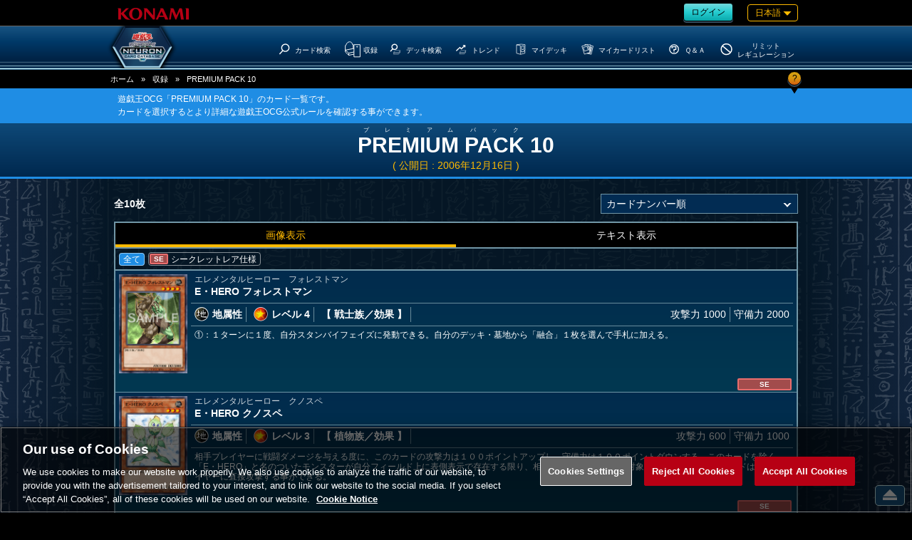

--- FILE ---
content_type: text/html;charset=UTF-8
request_url: https://www.db.yugioh-card.com/yugiohdb/card_search.action?ope=1&sess=1&pid=3308009&rp=99999&request_locale=ja
body_size: 18574
content:


<!-- ///CardResultNormal  -->

<!DOCTYPE html>
<html>
<head>



<!-- ///MetaCardResultNormal  -->

	

<!-- ///MetaComon  -->

	
	<meta http-equiv="x-ua-compatible" content="IE=10" >
	<meta http-equiv="x-ua-compatible" content="IE=EmulateIE10" >

	<meta http-equiv="content-type" content="text/html; charset=UTF-8">
	<meta http-equiv="Content-Language" content="ja">
	<meta http-equiv="Content-Style-Type" content="text/css">
	<meta http-equiv="Content-Script-Type" content="text/javascript">
	<meta http-equiv="imagetoolbar" content="no">
	<meta name="format-detection" content="telephone=no">

	<meta property="og:site_name" content="遊戯王ニューロン(オフィシャルカードゲーム カードデータベース)">

	<meta property="og:image" content="http://www.db.yugioh-card.com/sns/logo_ocg_f.png" />
	<meta property="og:type" content="product" />
	<meta property="og:locale" content="ja_JP" />

	<meta name="twitter:card" content="summary"/>

	<meta name="twitter:image" content="http://www.db.yugioh-card.com/sns/logo_ocg_t.png" />
	<script type="text/javascript" src="/yugiohdb/ga.js"></script>
	<meta name="copyright" content="KONAMI">
	<link rel="shortcut icon" href="external/image/yugioh.ico">
	<link rel="apple-touch-icon" href="external/image/apple-touch-icon.png">

	<meta name="viewport" content="width=device-width, user-scalable=no, initial-scale=1, maximum-scale=1">

	

<!-- ///Keywords  -->



	







	
	
	
	<meta name="keywords" content=" PREMIUM PACK 10 | カード検索結果（画像表示） | 遊戯王ニューロン(オフィシャルカードゲーム カードデータベース) 遊戯王,デッキ,デュエルモンスターズ,VRAINS,ヴレインズ,禁止,制限,パック,禁止カード,カード,カードリスト,収録,ルール,OCG,コナミ,KONAMI" />
	<meta name="description" content="遊戯王OCG「PREMIUM PACK 10」のカード一覧です。遊戯王ニューロン(オフィシャルカードゲーム カードデータベース)は、遊戯王 オフィシャルカードゲーム デュエルモンスターズのコナミ公式サイトです。" />

	<meta property="og:title" content=" PREMIUM PACK 10 | カード検索結果（画像表示） | 遊戯王ニューロン(オフィシャルカードゲーム カードデータベース)" />
	<meta property="og:url" content="https%3A%2F%2Fwww.db.yugioh-card.com%2Fyugiohdb%2Fcard_search.action%3Fope%3D1%26sess%3D1%26stype%3D1%26othercon%3D2%26releaseYStart%3D1999%26releaseMStart%3D02%26releaseDStart%3D04%26rp%3D99999%26page%3D1%26request_locale%3Dja"/>

	<meta property="og:description" content="遊戯王OCG「PREMIUM PACK 10」のカード一覧です。遊戯王ニューロン(オフィシャルカードゲーム カードデータベース)は、遊戯王 オフィシャルカードゲーム デュエルモンスターズのコナミ公式サイトです。" />

	<meta name="twitter:title" content=" PREMIUM PACK 10 | カード検索結果（画像表示） | 遊戯王ニューロン(オフィシャルカードゲーム カードデータベース)" />
	<meta name="twitter:description" content=" 遊戯王OCG「PREMIUM PACK 10」のカード一覧です。遊戯王ニューロン(オフィシャルカードゲーム カードデータベース)は、遊戯王 オフィシャルカードゲーム デュエルモンスターズのコナミ公式サイトです。" />

	<meta name="twitter:url" content="https%3A%2F%2Fwww.db.yugioh-card.com%2Fyugiohdb%2Fcard_search.action%3Fope%3D1%26sess%3D1%26stype%3D1%26othercon%3D2%26releaseYStart%3D1999%26releaseMStart%3D02%26releaseDStart%3D04%26rp%3D99999%26page%3D1%26request_locale%3Dja" />








<title>PREMIUM PACK 10 | カード検索結果（画像表示） | 遊戯王ニューロン(オフィシャルカードゲーム カードデータベース)</title>



<!-- ///Js  -->

<!--[if lt IE 9]>
	<script type="text/javascript" src="external/html5/js/html5shiv.js"></script>
<![endif]-->
	<script type="text/javascript" src="external/jquery/jquery-3.6.0.js"></script>

	<script type="text/javascript" src="external/jquery/jquery-ui-1.13.1.custom/jquery-ui.js"></script>

	<script type="text/javascript" src="external/js/common.js"></script>

	<script type="text/javascript" src="external/jquery/scrolltopcontrol.js"></script>





<!-- ///Css  -->

	<!--link type="text/css" rel="stylesheet" href="external/jquery/jquery-ui-1.8.16.custom/css/ui-lightness/jquery-ui-1.8.16.custom.css"-->
	<link type="text/css" rel="stylesheet" href="external/jquery/jquery-ui-1.13.1.custom/jquery-ui.css">

	<link type="text/css" rel="stylesheet" href="external/css/common.css?20171030">
	<link type="text/css" rel="stylesheet" href="external/css/css_headerfooter.css?20171030">
	<link type="text/css" rel="stylesheet" href="external/css/css_yugiohdb.css?20171030">

	<link rel="stylesheet" type="text/css" href="external/css/CardResultNormal.css">

	<script type="text/javascript">
	<!--

	$(function() {
		

		$('#sort').val('1');
		$('#rp').val('99999');
		$('#mode').val('1');

		$('#sort').change(function() {
			var value = $(this).val();
			theme: 'sort_ja',

				
				location.href = '/yugiohdb/card_search.action'
					+ '?ope=1'
					+ '&sess=2'
					
					+ '&pid=3308009'
					
					+ '&sort=' + encodeURIComponent($('#sort').val())
					+ '&page=1'
					+ '&stype=1&othercon=2&releaseYStart=1999&releaseMStart=02&releaseDStart=04&rp=99999&page=1';

		});

		$('#mode').change(function() {
			var value = $(this).val();
			theme: 'mode_ja',

				
				location.href = '/yugiohdb/card_search.action'
							+ '?ope=1'
							+ '&sess=4'
							
							+ '&pid=3308009'
							
							+ '&mode=' + value
							+ '&stype=1&othercon=2&releaseYStart=1999&releaseMStart=02&releaseDStart=04&sort=1&rp=99999&page=1';

		});
		$('#mode_set li.1').addClass("now");
		$('#mode_set li').click(function(){
			$('.tablink li').removeClass("now");
			clm = $(this).attr("class");

			$('#mode').val(clm);
			$('#mode').trigger('change');
		});

		

	
		$('#card_image_0_1').attr('src', '/yugiohdb/get_image.action?type=1&osplang=1&cid=6728&ciid=1&enc=Rzzk64Js8CTiiaWbdFG_eA').show();
	

	
		$('#card_image_1_1').attr('src', '/yugiohdb/get_image.action?type=1&osplang=1&cid=6863&ciid=1&enc=JxXNirWV6cDqbtOoxdJn-A').show();
	

	
		$('#card_image_2_1').attr('src', '/yugiohdb/get_image.action?type=1&osplang=1&cid=6866&ciid=1&enc=-za7PD2-Ft1Qe2wDzDj2Ew').show();
	

	
		$('#card_image_3_1').attr('src', '/yugiohdb/get_image.action?type=1&osplang=1&cid=6927&ciid=1&enc=wbgUr0ou1Npvm5RlidSZsQ').show();
	

	
		$('#card_image_4_1').attr('src', '/yugiohdb/get_image.action?type=1&osplang=1&cid=7024&ciid=1&enc=tqGXrgM-TPCFjcEbYUEjkw').show();
	

	
		$('#card_image_5_1').attr('src', '/yugiohdb/get_image.action?type=1&osplang=1&cid=6731&ciid=1&enc=9TMSYIxHwSyVLAvqHA_YIw').show();
	

	
		$('#card_image_6_1').attr('src', '/yugiohdb/get_image.action?type=1&osplang=1&cid=7026&ciid=1&enc=Y7c6gOYXZ8zBI_sdSZTJqQ').show();
	

	
		$('#card_image_7_1').attr('src', '/yugiohdb/get_image.action?type=1&osplang=1&cid=6865&ciid=1&enc=JecH_Q_8UnH6ojuMiGbqeg').show();
	

	
		$('#card_image_8_1').attr('src', '/yugiohdb/get_image.action?type=1&osplang=1&cid=6785&ciid=1&enc=nvB-C5tf4U3WmM7PRkFiVQ').show();
	

	
		$('#card_image_9_1').attr('src', '/yugiohdb/get_image.action?type=1&osplang=1&cid=6922&ciid=1&enc=ATgM5XTICjH3P2Jp6mW1MQ').show();
	


		
		$('.t_row.open').click(function() {
			window.open($('.link_value', this).val());
			return false
		});

	
		
		var rseen = {};
		$('#icon_sort div').each(function() {
			var txt = $(this).find('p').text() + $(this).find('span').text();
			if (rseen[txt]) $(this).remove();
			else rseen[txt] = true;
		}).show().css('display','flex');

		
		$('#icon_sort').html(
			$('#icon_sort > div').sort(function(a, b) {
				return parseInt($(a).attr('id'), 10) - parseInt($(b).attr('id'), 10);
			})
		);



		
		$('#icon_sort div').click(function(){
			$('#icon_sort div').removeClass("r_none");
			cla = $(this).attr("class");
			$('#icon_sort div').addClass("r_none");
			$(this).removeClass("r_none");
			$('.rarity_on .t_row').hide();
			if(cla != ''){
				$('.rarity_on .'+cla).show();
			}else{
				$('.rarity_on .t_row').show();
			}
		});
		$
	

	});

	
	function ChangePage(page) {
		location.href = '/yugiohdb/card_search.action'
					+ '?ope=1'
					+ '&sess=3'
					+ '&page=' + page
					+ '&stype=1&othercon=2&releaseYStart=1999&releaseMStart=02&releaseDStart=04&sort=1&rp=99999';
	}

	</script>
</head>



	

<!-- ///Header  -->

<body class="ja">
	<script type="text/javascript">
	<!--
	$(function(){

		
		$('.rush').remove();


	

	});


	//-->
	</script>
<div id="wrapper">
	<header>
		<div id="header_meta">
			<a href="https://www.konami.com/games/jp/ja/" target="_blank"><img src="https://www.yugioh-card.com/ci/logo/konami_logo_normal.png" alt="KONAMI" id="konami" class="ui-draggable"></a>
			<div class="roginlanguage">

				<div id="roginlogout">
	
	
					
					<a class="btn my" href="/yugiohdb/member_login.action"><span>ログイン</span></a>
	
	
	
				</div>
				
				<nav id="language">
					
					<div id="nowlanguage" class="waku orn">
						日本語
						
						
						
						
						
				 		
				 		
				 		
				 		
					</div>
					
					<div id="lang_mane">
						<div class="rush">
							<ul>
								<li><a href="javascript:ChangeLanguage('ja')" class="current">日本語</a></li>
								<li><a href="javascript:ChangeLanguage('ko')" >한글</a></li>
							</ul>
						</div>
						<div class="ocg ocgtcg">
							<p>OCG</p>
							<ul>
								<li><a href="javascript:ChangeLanguage('ja')" class="current">日本語</a></li>
								<li><a href="javascript:ChangeLanguage('ko')" >한글</a></li>
								<li class="ae"><a href="javascript:ChangeLanguage('ae')" >English(Asia)</a></li>
								<li class="cn"><a href="javascript:ChangeLanguage('cn')" >簡体字</a></li>
							</ul>
						</div>
						<div class="ocg ocgtcg">
							<p>TCG</p>
							<ul>
								<li><a href="javascript:ChangeLanguage('en')" >English</a></li>
								<li><a href="javascript:ChangeLanguage('de')" >Deutsch</a></li>
								<li><a href="javascript:ChangeLanguage('fr')" >Fran&ccedil;ais</a></li>
								<li><a href="javascript:ChangeLanguage('it')" >Italiano</a></li>
								<li><a href="javascript:ChangeLanguage('es')" >Espa&ntilde;ol</a></li>
								<li><a href="javascript:ChangeLanguage('pt')" >Portugues</a></li>
							</ul>
						</div>

					</div>
				</nav>

			</div>
		</div><!--#header_meta-->


		<div id="header_menu">
			<nav>
				
				<div class="logo">
					<a href="/yugiohdb/"><h1>遊戯王ニューロン(オフィシャルカードゲーム カードデータベース)</h1></a>
				</div>
				
				<div id="spnav_btn"><svg xmlns="http://www.w3.org/2000/svg" viewBox="0 0 41.59 31"><defs></defs><path  d="M2.63,0H39a2.64,2.64,0,0,1,2.64,2.63h0A2.63,2.63,0,0,1,39,5.26H2.63A2.63,2.63,0,0,1,0,2.63H0A2.63,2.63,0,0,1,2.63,0Z"/><path  d="M2.63,12.87H39a2.64,2.64,0,0,1,2.64,2.63h0A2.64,2.64,0,0,1,39,18.13H2.63A2.63,2.63,0,0,1,0,15.5H0A2.63,2.63,0,0,1,2.63,12.87Z"/><path d="M2.63,25.74H39a2.63,2.63,0,0,1,2.64,2.63h0A2.64,2.64,0,0,1,39,31H2.63A2.63,2.63,0,0,1,0,28.37H0A2.63,2.63,0,0,1,2.63,25.74Z"/></svg></div>
				

<!-- ///nav_m  -->

				<ul class="main_menu">
					
					<li class="menu_top"><a href="/yugiohdb/"><?xml version="1.0" encoding="UTF-8"?><svg id="a" xmlns="http://www.w3.org/2000/svg" viewBox="0 0 42.6 33.7"><path d="M23.4,0h-3.9L0,18l3.5,3.7,4.5-4.2,3,16.2H31.6l3-16.2,4.5,4.2,3.5-3.8L23.4,0Zm-1.8,25.6c-3.9,.1-7-3-7.1-6.9s3-7.1,6.9-7.1,7.1,3.2,7.1,7-3.1,7-6.9,7Z"/></svg><h3>Top</h3></a></li>

					
					<li class="menu_card_search">
						<a class="main" href="/yugiohdb/card_search.action?wname=CardSearch"><?xml version="1.0" encoding="UTF-8"?>
<svg xmlns="http://www.w3.org/2000/svg" version="1.1" viewBox="0 0 500 500">
  <!-- Generator: Adobe Illustrator 28.7.4, SVG Export Plug-In . SVG Version: 1.2.0 Build 166)  -->
  <g>
    <g id="cardssvg">
      <path class="svg_stroke_bold" d="M386.99,88.65c59.21,53.03,64.22,144.02,11.17,203.24-53.03,59.21-144.03,64.22-203.24,11.17-59.21-53.03-64.22-144.03-11.17-203.24,53.03-59.21,144.03-64.22,203.24-11.17h0Z"/>
      <path class="svg_stroke_bold" d="M65.11,448.08l130.1-145.25"/>
    </g>
  </g>
</svg><h3>カード検索</h3></a>

					</li>

					
					<li class="menu_cardlist sab_menu">
						<a class="bg main" href="/yugiohdb/card_list.action?wname=CardSearch">
							<span class="ocg"><?xml version="1.0" encoding="UTF-8"?>
<svg xmlns="http://www.w3.org/2000/svg" version="1.1" viewBox="0 0 500 500">

  <!-- Generator: Adobe Illustrator 28.7.4, SVG Export Plug-In . SVG Version: 1.2.0 Build 166)  -->
  <g>
    <g id="cardlistocgtcgsvg">
      <path id="pass" class="svg_stroke_normal" d="M289.72,331.77l-156.04,33.93-98.64-86.97c-.14-.12-.08-.35.1-.38l231.31-44.82"/>
      <path id="pass-2" data-name="pass" class="svg_stroke_normal" d="M134.59,428.35l-.36-62.64"/>
      <path id="pass-3" data-name="pass" class="svg_stroke_normal" d="M289.72,397.09l-155.31,30.9-100.43-95.6v-189.02l17.62-5.79s29.45-105.01,101.15-102.11c0,0,81.11-5.07,90.53,79.66l19.55.73,4.35,117.32,22.54,9.45"/>
      <path id="pass-4" data-name="pass" class="svg_stroke_normal" d="M287.62,476.19V119.05h178.57v357.14h-178.57ZM379.42,166.08c-7.6,0-13.77,6.16-13.77,13.76s6.16,13.76,13.77,13.76,13.76-6.16,13.76-13.76-6.16-13.76-13.76-13.76Z"/>
    </g>
  </g>
</svg></span>
							<span class="rush"><?xml version="1.0" encoding="UTF-8"?>
<svg xmlns="http://www.w3.org/2000/svg" version="1.1" viewBox="0 0 500 500">
  <!-- Generator: Adobe Illustrator 28.7.4, SVG Export Plug-In . SVG Version: 1.2.0 Build 166)  -->
  <g>
    <g id="cardlistrushsvg">
      <path class="svg_stroke_normal" d="M157.48,49.38l-115.37,9.08c-.24.02-.28.36-.04.43l69.93,20.62h.04l142.44-11.96c.12,0,.13-.18,0-.2l-96.97-17.97h-.03,0Z"/>
      <path class="svg_stroke_normal" d="M111.8,405.59l-70.48-46.17c-.24-.16-.39-.43-.39-.72V59.72c0-.58.56-.99,1.11-.83l69.82,20.58c.1.03.21.04.32.03l142.1-11.94c.51-.04.94.36.94.86v306.39c0,.41-.29.76-.69.85l-142.07,30.04c-.23.05-.46,0-.65-.12h0Z"/>
      <path class="svg_stroke_normal" d="M112.01,79.52l.09,326.26"/>
      <path class="svg_stroke_normal" d="M278.71,452.38V95.24h178.57v357.14h-178.57ZM370.51,142.27c-7.6,0-13.77,6.16-13.77,13.76s6.16,13.76,13.77,13.76,13.76-6.16,13.76-13.76-6.16-13.76-13.76-13.76Z"/>
    </g>
  </g>
</svg></span>
							<h3>収録</h3>
						</a>
						<ul>
							<li><a href="/yugiohdb/card_list.action?clm=3&wname=CardSearch">公開日の新しい順</a></li>
							<li><a href="/yugiohdb/card_list.action?clm=1&wname=CardSearch">カテゴリー順</a></li>
							
				
							<li><a href="/yugiohdb/card_calendar.action">カード誕生日</a></li>
				
						</ul>
					</li>

					
					<li class="menu_decks">
						<a href="/yugiohdb/deck_search.action?wname=MemberDeck"><?xml version="1.0" encoding="UTF-8"?>
<svg xmlns="http://www.w3.org/2000/svg" version="1.1" viewBox="0 0 500 500">
  <!-- Generator: Adobe Illustrator 28.7.4, SVG Export Plug-In . SVG Version: 1.2.0 Build 166)  -->
  <g>
    <g id="decksvg">
      <path class="svg_stroke_lighter" d="M411.08,369.05h27.7l-64.63,83.33h-202.38l33.53-35.71"/>
      <path class="svg_stroke_lighter" d="M411.08,333.33h27.7l-64.63,83.33h-202.38l33.53-35.71"/>
      <path class="svg_stroke_lighter" d="M250,297.62h188.78l-64.63,83.33h-202.38l78.23-83.33Z"/>
      <path class="svg_stroke_bold" d="M283.54,83.48c42.29,37.88,45.87,102.87,7.98,145.17-37.88,42.29-102.88,45.87-145.17,7.98-42.29-37.88-45.87-102.88-7.98-145.17,37.88-42.29,102.88-45.87,145.17-7.98h0Z"/>
      <path class="svg_stroke_bold" d="M53.63,340.22l92.93-103.75"/>
    </g>
  </g>
</svg><h3>デッキ検索</h3></a>
					</li>

					
			
			
					<li class="menu_trends sab_menu ocg">
						<a class="bg main" href="/yugiohdb/trends_search.action?ope=1"><?xml version="1.0" encoding="UTF-8"?>
<svg xmlns="http://www.w3.org/2000/svg" version="1.1" viewBox="0 0 500 500">
  <!-- Generator: Adobe Illustrator 28.7.4, SVG Export Plug-In . SVG Version: 1.2.0 Build 166)  -->
  <g>
    <g id="trendssvg">
      <path class="svg_stroke_bold" d="M319.81,95.49l77.67,2.33-2.49,77.81"/>
      <path class="svg_stroke_bold" d="M39.07,321.57l150.98-142.19,56.56,60.05,148.07-139.45"/>
      <path class="svg_stroke_lighter" d="M411.08,369.05h27.7l-64.63,83.33h-202.38l33.53-35.71"/>
      <path class="svg_stroke_lighter" d="M411.08,333.33h27.7l-64.63,83.33h-202.38l33.53-35.71"/>
      <path class="svg_stroke_lighter" d="M250,297.62h188.78l-64.63,83.33h-202.38l78.23-83.33Z"/>
    </g>
  </g>
</svg><h3>トレンド</h3></a>
						<ul>
							
							<li><a href="/yugiohdb/trends_search.action?ope=1">人気デッキランキング</a></li>
							
							<li><a href="/yugiohdb/trends_search.action?ope=2">注目カテゴリーランキング</a></li>
						</ul>
					</li>
			
			



	
	
				

					
					<li class="my menu_my_decks">
						<a href="/yugiohdb/member_login.action?wname=MemberDeck"><?xml version="1.0" encoding="UTF-8"?>
<svg xmlns="http://www.w3.org/2000/svg" version="1.1" viewBox="0 0 500 500">
  <!-- Generator: Adobe Illustrator 28.7.4, SVG Export Plug-In . SVG Version: 1.2.0 Build 166)  -->
  <g>
    <g id="MyDecksscg">
      <path id="pass" class="svg_stroke_normal" d="M277.53,128.06l91.52-14.14v142.86l-91.52,14.14v-142.86h0Z"/>
      <path id="pass-2" class="svg_stroke_normal" d="M240.04,453.74l.1-128.18"/>
      <path id="pass-3" class="svg_stroke_normal" d="M408.1,288.91v123.93l-168.06,43.89-157.64-43.45V74.05l175.76-22.2,155.93,18.03-.29,216.51-36.72,7.28-.62,50.44-98.78,20.74.04-51.5-46.91,9.29-.58-218.81-147.82-24.5"/>
    </g>
  </g>
</svg><h3>マイデッキ</h3></a>
					</li>

					
					<li class="my menu_my_cardlist">
						<a href="/yugiohdb/member_login.action?wname=MyCard"><?xml version="1.0" encoding="UTF-8"?>
<svg xmlns="http://www.w3.org/2000/svg" version="1.1" viewBox="0 0 500 500">
  <!-- Generator: Adobe Illustrator 28.7.4, SVG Export Plug-In . SVG Version: 1.2.0 Build 166)  -->
  <g>
    <g id="cardlistsvg">
      <path class="svg_stroke_normal" d="M366.92,116.77l93.49,21.99-70.86,301.3-153.36-36.07M364.38,177.32l-6.1,145.32,21.04,4.95,32.7-139.06-47.64-11.2h0Z"/>
      <path class="svg_stroke_normal" d="M252.76,86.1l115.25,4.84-12.99,309.25-94.07-3.95M152.91,105.73l1-23.78,66.06,2.78M317.05,291.36l6.78.29,6-142.73-58.16-2.44"/>
      <path class="svg_stroke_normal" d="M44.95,139.55l204.49-64.06,92.52,295.37-204.49,64.06L44.95,139.55Z"/>
      <path class="svg_stroke_normal" d="M96.82,185.68l136.33-42.7,42.7,136.33-136.33,42.7-42.7-136.33h0Z"/>
    </g>
  </g>
</svg><h3>マイカードリスト</h3></a>
					</li>
	
	
	

				

					
					<li class="menu_q_a">
						<a href="/yugiohdb/faq_search.action"><?xml version="1.0" encoding="UTF-8"?>
<svg xmlns="http://www.w3.org/2000/svg" version="1.1" viewBox="0 0 500 500">
  <!-- Generator: Adobe Illustrator 28.7.4, SVG Export Plug-In . SVG Version: 1.2.0 Build 166)  -->
  <g>
    <g id="svg_stroke_bold">
      <path class="svg_stroke_bold" d="M251.55,56.58c108.01,0,195.56,87.56,195.56,195.56s-87.56,195.56-195.56,195.56S55.99,360.14,55.99,252.14,143.55,56.58,251.55,56.58Z"/>
      <path class="svg_stroke_bold" d="M250.15,367.71v33.21"/>
      <path class="svg_stroke_bold" d="M164.08,207.45v-64.2h171.25v117.86h-85.18v85.54"/>
    </g>
  </g>
</svg><h3>Ｑ＆Ａ</h3></a>
					</li>
				
					
					<li class="menu_forbidden">
						<a href="/yugiohdb/forbidden_limited.action"><?xml version="1.0" encoding="UTF-8"?>
<svg xmlns="http://www.w3.org/2000/svg" version="1.1" viewBox="0 0 500 500">
  <!-- Generator: Adobe Illustrator 28.7.4, SVG Export Plug-In . SVG Version: 1.2.0 Build 166)  -->
  <g>
    <g id="svg_stroke_boldddensvg">
      <path class="svg_stroke_bold" d="M101.53,126.77l299.51,251.32"/>
      <path class="svg_stroke_bold" d="M251.55,56.58c108.01,0,195.56,87.56,195.56,195.56s-87.56,195.56-195.56,195.56S55.99,360.14,55.99,252.14,143.55,56.58,251.55,56.58Z"/>
    </g>
  </g>
</svg><h3><span class="type1">リミットレギュレーション</span><span class="type2">リミット<br />レギュレーション</span></h3></a>
					</li>

				</ul><!--#main_menu-->


			</nav>
		</div><!-- #header_menu-->
	</header>
	<div id="spnav">
		<ul class="main_menu">

	
	
			<li class="rogout">
				
					
				
				<a class="btn hex my" href="/yugiohdb/member_login.action"><span>ログイン</span></a>
			</li>
	
	
	
		</ul>
		

<!-- ///nav_m  -->

				<ul class="main_menu">
					
					<li class="menu_top"><a href="/yugiohdb/"><?xml version="1.0" encoding="UTF-8"?><svg id="a" xmlns="http://www.w3.org/2000/svg" viewBox="0 0 42.6 33.7"><path d="M23.4,0h-3.9L0,18l3.5,3.7,4.5-4.2,3,16.2H31.6l3-16.2,4.5,4.2,3.5-3.8L23.4,0Zm-1.8,25.6c-3.9,.1-7-3-7.1-6.9s3-7.1,6.9-7.1,7.1,3.2,7.1,7-3.1,7-6.9,7Z"/></svg><h3>Top</h3></a></li>

					
					<li class="menu_card_search">
						<a class="main" href="/yugiohdb/card_search.action?wname=CardSearch"><?xml version="1.0" encoding="UTF-8"?>
<svg xmlns="http://www.w3.org/2000/svg" version="1.1" viewBox="0 0 500 500">
  <!-- Generator: Adobe Illustrator 28.7.4, SVG Export Plug-In . SVG Version: 1.2.0 Build 166)  -->
  <g>
    <g id="cardssvg">
      <path class="svg_stroke_bold" d="M386.99,88.65c59.21,53.03,64.22,144.02,11.17,203.24-53.03,59.21-144.03,64.22-203.24,11.17-59.21-53.03-64.22-144.03-11.17-203.24,53.03-59.21,144.03-64.22,203.24-11.17h0Z"/>
      <path class="svg_stroke_bold" d="M65.11,448.08l130.1-145.25"/>
    </g>
  </g>
</svg><h3>カード検索</h3></a>

					</li>

					
					<li class="menu_cardlist sab_menu">
						<a class="bg main" href="/yugiohdb/card_list.action?wname=CardSearch">
							<span class="ocg"><?xml version="1.0" encoding="UTF-8"?>
<svg xmlns="http://www.w3.org/2000/svg" version="1.1" viewBox="0 0 500 500">

  <!-- Generator: Adobe Illustrator 28.7.4, SVG Export Plug-In . SVG Version: 1.2.0 Build 166)  -->
  <g>
    <g id="cardlistocgtcgsvg">
      <path id="pass" class="svg_stroke_normal" d="M289.72,331.77l-156.04,33.93-98.64-86.97c-.14-.12-.08-.35.1-.38l231.31-44.82"/>
      <path id="pass-2" data-name="pass" class="svg_stroke_normal" d="M134.59,428.35l-.36-62.64"/>
      <path id="pass-3" data-name="pass" class="svg_stroke_normal" d="M289.72,397.09l-155.31,30.9-100.43-95.6v-189.02l17.62-5.79s29.45-105.01,101.15-102.11c0,0,81.11-5.07,90.53,79.66l19.55.73,4.35,117.32,22.54,9.45"/>
      <path id="pass-4" data-name="pass" class="svg_stroke_normal" d="M287.62,476.19V119.05h178.57v357.14h-178.57ZM379.42,166.08c-7.6,0-13.77,6.16-13.77,13.76s6.16,13.76,13.77,13.76,13.76-6.16,13.76-13.76-6.16-13.76-13.76-13.76Z"/>
    </g>
  </g>
</svg></span>
							<span class="rush"><?xml version="1.0" encoding="UTF-8"?>
<svg xmlns="http://www.w3.org/2000/svg" version="1.1" viewBox="0 0 500 500">
  <!-- Generator: Adobe Illustrator 28.7.4, SVG Export Plug-In . SVG Version: 1.2.0 Build 166)  -->
  <g>
    <g id="cardlistrushsvg">
      <path class="svg_stroke_normal" d="M157.48,49.38l-115.37,9.08c-.24.02-.28.36-.04.43l69.93,20.62h.04l142.44-11.96c.12,0,.13-.18,0-.2l-96.97-17.97h-.03,0Z"/>
      <path class="svg_stroke_normal" d="M111.8,405.59l-70.48-46.17c-.24-.16-.39-.43-.39-.72V59.72c0-.58.56-.99,1.11-.83l69.82,20.58c.1.03.21.04.32.03l142.1-11.94c.51-.04.94.36.94.86v306.39c0,.41-.29.76-.69.85l-142.07,30.04c-.23.05-.46,0-.65-.12h0Z"/>
      <path class="svg_stroke_normal" d="M112.01,79.52l.09,326.26"/>
      <path class="svg_stroke_normal" d="M278.71,452.38V95.24h178.57v357.14h-178.57ZM370.51,142.27c-7.6,0-13.77,6.16-13.77,13.76s6.16,13.76,13.77,13.76,13.76-6.16,13.76-13.76-6.16-13.76-13.76-13.76Z"/>
    </g>
  </g>
</svg></span>
							<h3>収録</h3>
						</a>
						<ul>
							<li><a href="/yugiohdb/card_list.action?clm=3&wname=CardSearch">公開日の新しい順</a></li>
							<li><a href="/yugiohdb/card_list.action?clm=1&wname=CardSearch">カテゴリー順</a></li>
							
				
							<li><a href="/yugiohdb/card_calendar.action">カード誕生日</a></li>
				
						</ul>
					</li>

					
					<li class="menu_decks">
						<a href="/yugiohdb/deck_search.action?wname=MemberDeck"><?xml version="1.0" encoding="UTF-8"?>
<svg xmlns="http://www.w3.org/2000/svg" version="1.1" viewBox="0 0 500 500">
  <!-- Generator: Adobe Illustrator 28.7.4, SVG Export Plug-In . SVG Version: 1.2.0 Build 166)  -->
  <g>
    <g id="decksvg">
      <path class="svg_stroke_lighter" d="M411.08,369.05h27.7l-64.63,83.33h-202.38l33.53-35.71"/>
      <path class="svg_stroke_lighter" d="M411.08,333.33h27.7l-64.63,83.33h-202.38l33.53-35.71"/>
      <path class="svg_stroke_lighter" d="M250,297.62h188.78l-64.63,83.33h-202.38l78.23-83.33Z"/>
      <path class="svg_stroke_bold" d="M283.54,83.48c42.29,37.88,45.87,102.87,7.98,145.17-37.88,42.29-102.88,45.87-145.17,7.98-42.29-37.88-45.87-102.88-7.98-145.17,37.88-42.29,102.88-45.87,145.17-7.98h0Z"/>
      <path class="svg_stroke_bold" d="M53.63,340.22l92.93-103.75"/>
    </g>
  </g>
</svg><h3>デッキ検索</h3></a>
					</li>

					
			
			
					<li class="menu_trends sab_menu ocg">
						<a class="bg main" href="/yugiohdb/trends_search.action?ope=1"><?xml version="1.0" encoding="UTF-8"?>
<svg xmlns="http://www.w3.org/2000/svg" version="1.1" viewBox="0 0 500 500">
  <!-- Generator: Adobe Illustrator 28.7.4, SVG Export Plug-In . SVG Version: 1.2.0 Build 166)  -->
  <g>
    <g id="trendssvg">
      <path class="svg_stroke_bold" d="M319.81,95.49l77.67,2.33-2.49,77.81"/>
      <path class="svg_stroke_bold" d="M39.07,321.57l150.98-142.19,56.56,60.05,148.07-139.45"/>
      <path class="svg_stroke_lighter" d="M411.08,369.05h27.7l-64.63,83.33h-202.38l33.53-35.71"/>
      <path class="svg_stroke_lighter" d="M411.08,333.33h27.7l-64.63,83.33h-202.38l33.53-35.71"/>
      <path class="svg_stroke_lighter" d="M250,297.62h188.78l-64.63,83.33h-202.38l78.23-83.33Z"/>
    </g>
  </g>
</svg><h3>トレンド</h3></a>
						<ul>
							
							<li><a href="/yugiohdb/trends_search.action?ope=1">人気デッキランキング</a></li>
							
							<li><a href="/yugiohdb/trends_search.action?ope=2">注目カテゴリーランキング</a></li>
						</ul>
					</li>
			
			



	
	
				

					
					<li class="my menu_my_decks">
						<a href="/yugiohdb/member_login.action?wname=MemberDeck"><?xml version="1.0" encoding="UTF-8"?>
<svg xmlns="http://www.w3.org/2000/svg" version="1.1" viewBox="0 0 500 500">
  <!-- Generator: Adobe Illustrator 28.7.4, SVG Export Plug-In . SVG Version: 1.2.0 Build 166)  -->
  <g>
    <g id="MyDecksscg">
      <path id="pass" class="svg_stroke_normal" d="M277.53,128.06l91.52-14.14v142.86l-91.52,14.14v-142.86h0Z"/>
      <path id="pass-2" class="svg_stroke_normal" d="M240.04,453.74l.1-128.18"/>
      <path id="pass-3" class="svg_stroke_normal" d="M408.1,288.91v123.93l-168.06,43.89-157.64-43.45V74.05l175.76-22.2,155.93,18.03-.29,216.51-36.72,7.28-.62,50.44-98.78,20.74.04-51.5-46.91,9.29-.58-218.81-147.82-24.5"/>
    </g>
  </g>
</svg><h3>マイデッキ</h3></a>
					</li>

					
					<li class="my menu_my_cardlist">
						<a href="/yugiohdb/member_login.action?wname=MyCard"><?xml version="1.0" encoding="UTF-8"?>
<svg xmlns="http://www.w3.org/2000/svg" version="1.1" viewBox="0 0 500 500">
  <!-- Generator: Adobe Illustrator 28.7.4, SVG Export Plug-In . SVG Version: 1.2.0 Build 166)  -->
  <g>
    <g id="cardlistsvg">
      <path class="svg_stroke_normal" d="M366.92,116.77l93.49,21.99-70.86,301.3-153.36-36.07M364.38,177.32l-6.1,145.32,21.04,4.95,32.7-139.06-47.64-11.2h0Z"/>
      <path class="svg_stroke_normal" d="M252.76,86.1l115.25,4.84-12.99,309.25-94.07-3.95M152.91,105.73l1-23.78,66.06,2.78M317.05,291.36l6.78.29,6-142.73-58.16-2.44"/>
      <path class="svg_stroke_normal" d="M44.95,139.55l204.49-64.06,92.52,295.37-204.49,64.06L44.95,139.55Z"/>
      <path class="svg_stroke_normal" d="M96.82,185.68l136.33-42.7,42.7,136.33-136.33,42.7-42.7-136.33h0Z"/>
    </g>
  </g>
</svg><h3>マイカードリスト</h3></a>
					</li>
	
	
	

				

					
					<li class="menu_q_a">
						<a href="/yugiohdb/faq_search.action"><?xml version="1.0" encoding="UTF-8"?>
<svg xmlns="http://www.w3.org/2000/svg" version="1.1" viewBox="0 0 500 500">
  <!-- Generator: Adobe Illustrator 28.7.4, SVG Export Plug-In . SVG Version: 1.2.0 Build 166)  -->
  <g>
    <g id="svg_stroke_bold">
      <path class="svg_stroke_bold" d="M251.55,56.58c108.01,0,195.56,87.56,195.56,195.56s-87.56,195.56-195.56,195.56S55.99,360.14,55.99,252.14,143.55,56.58,251.55,56.58Z"/>
      <path class="svg_stroke_bold" d="M250.15,367.71v33.21"/>
      <path class="svg_stroke_bold" d="M164.08,207.45v-64.2h171.25v117.86h-85.18v85.54"/>
    </g>
  </g>
</svg><h3>Ｑ＆Ａ</h3></a>
					</li>
				
					
					<li class="menu_forbidden">
						<a href="/yugiohdb/forbidden_limited.action"><?xml version="1.0" encoding="UTF-8"?>
<svg xmlns="http://www.w3.org/2000/svg" version="1.1" viewBox="0 0 500 500">
  <!-- Generator: Adobe Illustrator 28.7.4, SVG Export Plug-In . SVG Version: 1.2.0 Build 166)  -->
  <g>
    <g id="svg_stroke_boldddensvg">
      <path class="svg_stroke_bold" d="M101.53,126.77l299.51,251.32"/>
      <path class="svg_stroke_bold" d="M251.55,56.58c108.01,0,195.56,87.56,195.56,195.56s-87.56,195.56-195.56,195.56S55.99,360.14,55.99,252.14,143.55,56.58,251.55,56.58Z"/>
    </g>
  </g>
</svg><h3><span class="type1">リミットレギュレーション</span><span class="type2">リミット<br />レギュレーション</span></h3></a>
					</li>

				</ul><!--#main_menu-->

		<div class="close"><span>&#10005;</span>閉じる</div>
	</div>
	<div id="bg">



	<nav id="pan_nav"><div>
		<ul>
			<li><a href="/yugiohdb/">ホーム</a></li><!--
		 --><li>&raquo;</li><!--

		 --><li><a href="/yugiohdb/card_list.action">収録</a></li><!--
		 --><li>&raquo;</li><!--
		 --><li class="oneline">PREMIUM PACK 10</li>


		</ul>
		<div class="btn hex orn"><span>?</span></div>
	</div></nav><!--#pan_nav-->





	

<!-- ///MsgCardResultNormal  -->

	 
		<nav id="title_msg">
			<span>遊戯王OCG「PREMIUM PACK 10」のカード一覧です。<br>カードを選択するとより詳細な遊戯王OCG公式ルールを確認する事ができます。</span>
		</nav>
	





<!-- ///CardResultH1  -->


		<header id="broad_title">
			<div>
				<h1><strong><ruby><rb>PREMIUM</rb><rt>プレミアム</rt></ruby> <ruby><rb>PACK</rb><rt>パック</rt></ruby> 10</strong></h1>

				<p id="previewed">
					(
		
			
			
						公開日 :
			
						2006年12月16日
			
	
	
					)
				</p>

			</div>
		</header>




<div id="main980">
	<article>
		<div id="article_body">




<!--シェア追加-->
<div id="fb-root"></div>
<script>(function(d, s, id) {
  var js, fjs = d.getElementsByTagName(s)[0];
  if (d.getElementById(id)) return;
  js = d.createElement(s); js.id = id;
  js.src = "//connect.facebook.net/ja_JP/sdk.js#xfbml=1&version=v2.9";
  fjs.parentNode.insertBefore(js, fjs);
}(document, 'script', 'facebook-jssdk'));
</script>
<!--シェア追加-->
	<div class="sns_btn">
		<div class="sns">
			
			<iframe src="//platform.twitter.com/widgets/tweet_button.html?url=https%3A%2F%2Fwww.db.yugioh-card.com%2Fyugiohdb%2Fcard_search.action%3Fope%3D1%26sess%3D1%26stype%3D1%26othercon%3D2%26releaseYStart%3D1999%26releaseMStart%3D02%26releaseDStart%3D04%26rp%3D99999%26page%3D1%26request_locale%3Dja&amp;lang=ja&amp;count=horizontal&amp;hashtags=YugiohDB_JP" scrolling="no" frameborder="0" style="border:none; overflow:hidden; width:100px; height:20px;" allowTransparency="true"></iframe>

			
			<iframe src="//www.facebook.com/plugins/like.php?href=https%3A%2F%2Fwww.db.yugioh-card.com%2Fyugiohdb%2Fcard_search.action%3Fope%3D1%26sess%3D1%26stype%3D1%26othercon%3D2%26releaseYStart%3D1999%26releaseMStart%3D02%26releaseDStart%3D04%26rp%3D99999%26page%3D1%26request_locale%3Dja&amp;send=false&amp;layout=button_count&amp;show_faces=false&amp;action=like&amp;colorscheme=light&amp;locale=ja_JP" scrolling="no" frameborder="0" style="border:none; overflow:hidden; width:100px; height:20px;" allowTransparency="true"></iframe>

			
			<div class="fb-share-button" data-href="https://www.db.yugioh-card.com/yugiohdb/card_search.action?ope=1&sess=1&stype=1&othercon=2&releaseYStart=1999&releaseMStart=02&releaseDStart=04&rp=99999&page=1&request_locale=ja" data-layout="button_count" data-size="small" ></div>

			
			<div class="line-it-button" style="display: none;" data-lang="ja" data-type="share-a" data-url="https://www.db.yugioh-card.com/yugiohdb/card_search.action?ope=1&sess=1&stype=1&othercon=2&releaseYStart=1999&releaseMStart=02&releaseDStart=04&rp=99999&page=1&request_locale=ja"></div>
			<script src="https://d.line-scdn.net/r/web/social-plugin/js/thirdparty/loader.min.js" async="async" defer="defer"></script>
		</div>
	</div>











<!-- ///CardResultSort  -->


	<div class="sort_set">
		<div class="text">

	
				全10枚
	


		</div>



		<div class="pulldown">
	
			<input type="hidden" id="rp" value="99999">

			<span class="select_df">
				<select id="sort" name="sort" >
					<option value="1">カードナンバー順</option>
					<option value="2">50音順</option>
					<option value="3">レベル／ランク順（大きい順）</option>
					<option value="4">レベル／ランク順（小さい順）</option>
					<option value="5">攻撃力順（大きい順）</option>
					<option value="6">攻撃力順（小さい順）</option>
					<option value="7">守備力順（大きい順）</option>
					<option value="8">守備力順（小さい順）</option>
					<option class="ocg" value="9">ペンデュラムスケール順（大きい順）</option>
					<option class="ocg" value="10">ペンデュラムスケール順（小さい順）</option>
					<option class="ocg" value="11">リンク数（多い順）</option>
					<option class="ocg" value="12">リンク数（少ない順）</option>
					<option value="20">発売日(古い順)</option>
					<option value="21">発売日(新しい順)</option>
				</select>
			</span>

	
	
		</div>
	</div>





		<div id="mode_set" class="tablink" >
				<ul >
					<li class="1"><span>画像表示</span></li>
					<li class="2"><span>テキスト表示</span></li>
				</ul>
				<select id="mode" name="mode" >
					<option value="1">画像表示</option>
					<option value="2">テキスト表示</option>
				</select>
		</div>











	
		
		
			<div id="icon_sort" class="">
				<div class=""><span>全て</span></div>
			
				
				<div id="5" class="t_rid_5 r_none" style="background-color:#e86d6d;">
					<p style="background-color:#e86d6d;"><span>SE</span></p>
					<span >シークレットレア仕様</span>
				</div>
				
			
				
				<div id="5" class="t_rid_5 r_none" style="background-color:#e86d6d;">
					<p style="background-color:#e86d6d;"><span>SE</span></p>
					<span >シークレットレア仕様</span>
				</div>
				
			
				
				<div id="5" class="t_rid_5 r_none" style="background-color:#e86d6d;">
					<p style="background-color:#e86d6d;"><span>SE</span></p>
					<span >シークレットレア仕様</span>
				</div>
				
			
				
				<div id="5" class="t_rid_5 r_none" style="background-color:#e86d6d;">
					<p style="background-color:#e86d6d;"><span>SE</span></p>
					<span >シークレットレア仕様</span>
				</div>
				
			
				
				<div id="5" class="t_rid_5 r_none" style="background-color:#e86d6d;">
					<p style="background-color:#e86d6d;"><span>SE</span></p>
					<span >シークレットレア仕様</span>
				</div>
				
			
				
				<div id="5" class="t_rid_5 r_none" style="background-color:#e86d6d;">
					<p style="background-color:#e86d6d;"><span>SE</span></p>
					<span >シークレットレア仕様</span>
				</div>
				
			
				
				<div id="5" class="t_rid_5 r_none" style="background-color:#e86d6d;">
					<p style="background-color:#e86d6d;"><span>SE</span></p>
					<span >シークレットレア仕様</span>
				</div>
				
			
				
				<div id="5" class="t_rid_5 r_none" style="background-color:#e86d6d;">
					<p style="background-color:#e86d6d;"><span>SE</span></p>
					<span >シークレットレア仕様</span>
				</div>
				
			
				
				<div id="5" class="t_rid_5 r_none" style="background-color:#e86d6d;">
					<p style="background-color:#e86d6d;"><span>SE</span></p>
					<span >シークレットレア仕様</span>
				</div>
				
			
				
				<div id="5" class="t_rid_5 r_none" style="background-color:#e86d6d;">
					<p style="background-color:#e86d6d;"><span>SE</span></p>
					<span >シークレットレア仕様</span>
				</div>
				
			
			</div>
		
	



			<div id="card_list" class="list rarity_on">


	
		

<!-- ///CardDisplay_Normal  -->


						<div class="t_row c_normal open t_rid_5">

							<div class="box_card_img icon">
								<div class="cardimg">
		
		
								<img id="card_image_0_1" alt="E・HERO フォレストマン" title="E・HERO フォレストマン" class="none">
		
								</div>
		

							</div>
							<dl class="flex_1">
								<dd class="box_card_name flex_1 top_set">
									<span class="card_ruby">エレメンタルヒーロー　フォレストマン</span>
									<span class="card_name">
										E・HERO フォレストマン
					
									</span>

								</dd>


								
								<dd class="remove_btn top_set">
									<a href="javascript:void(0);" class="btn hex red"  title="このカードをリストから削除">
										<span>X</span>
										<input type="hidden" class="lang" value="">
										<input type="hidden" class="cid" value="6728">
									</a>
								</dd>
								

								<dd class="box_card_spec flex_1">
		
									<span class="box_card_attribute">
										<img class="icon_img" src="external/image/parts/attribute/attribute_icon_earth.png" alt="地属性" title="地属性">
										<span>地属性</span>
									</span>
		
		

		
		
			
			
									<span class="box_card_level_rank level">
										<img class="icon_img" src="external/image/parts/icon_level.png" alt="レベル" title="レベル">
										<span>レベル 4</span>
									</span>
			
		

		
									<span class="card_info_species_and_other_item"><span>
										【
										戦士族<!--
			--><!--
										-->／効果<!--
			--><!--
			--><!--
			-->
										】
									</span></span>
<div class="atkdef">
			

									<span class="atk_power">
										<span>攻撃力 1000</span>
									</span>


									<span class="def_power"><span>
			
			
										守備力 2000
			
									</span></span>
</div>
		

								</dd>
		
		
								<dd class="box_card_text c_text flex_1">
									①：１ターンに１度、自分スタンバイフェイズに発動できる。自分のデッキ・墓地から「融合」１枚を選んで手札に加える。
								</dd>
		
		





							</dl>


		
			
			
							<div class="icon rarity pack_r">
				
								<div class="lr_icon rid rid_5" style="background-color:#e86d6d;color:#e86d6d">
									<p>SE</p>
									<span style="background-color:#fff4f4;border-color:#e86d6d;color:#e86d6d; ">
										シークレットレア仕様
									</span>
								</div>
				
							</div>
			
		


								<input type="hidden" class="cnm" value='E・HERO フォレストマン'>
								<input type="hidden" class="fltype" value=''>
							<input type="hidden" class="link_value" value="/yugiohdb/card_search.action?ope=2&cid=6728">
						</div><!-- .t_row c_normal -->

	
		

<!-- ///CardDisplay_Normal  -->


						<div class="t_row c_normal open t_rid_5">

							<div class="box_card_img icon">
								<div class="cardimg">
		
		
								<img id="card_image_1_1" alt="E・HERO クノスペ" title="E・HERO クノスペ" class="none">
		
								</div>
		

							</div>
							<dl class="flex_1">
								<dd class="box_card_name flex_1 top_set">
									<span class="card_ruby">エレメンタルヒーロー　クノスペ</span>
									<span class="card_name">
										E・HERO クノスペ
					
									</span>

								</dd>


								
								<dd class="remove_btn top_set">
									<a href="javascript:void(0);" class="btn hex red"  title="このカードをリストから削除">
										<span>X</span>
										<input type="hidden" class="lang" value="">
										<input type="hidden" class="cid" value="6863">
									</a>
								</dd>
								

								<dd class="box_card_spec flex_1">
		
									<span class="box_card_attribute">
										<img class="icon_img" src="external/image/parts/attribute/attribute_icon_earth.png" alt="地属性" title="地属性">
										<span>地属性</span>
									</span>
		
		

		
		
			
			
									<span class="box_card_level_rank level">
										<img class="icon_img" src="external/image/parts/icon_level.png" alt="レベル" title="レベル">
										<span>レベル 3</span>
									</span>
			
		

		
									<span class="card_info_species_and_other_item"><span>
										【
										植物族<!--
			--><!--
										-->／効果<!--
			--><!--
			--><!--
			-->
										】
									</span></span>
<div class="atkdef">
			

									<span class="atk_power">
										<span>攻撃力 600</span>
									</span>


									<span class="def_power"><span>
			
			
										守備力 1000
			
									</span></span>
</div>
		

								</dd>
		
		
								<dd class="box_card_text c_text flex_1">
									相手プレイヤーに戦闘ダメージを与える度に、このカードの攻撃力は１００ポイントアップし、守備力は１００ポイントダウンする。このカードを除く「E・HERO」と名のついたモンスターが自分フィールド上に表側表示で存在する限り、相手はこのカードを攻撃対象に選択できず、このカードは相手プレイヤーに直接攻撃する事ができる。
								</dd>
		
		





							</dl>


		
			
			
							<div class="icon rarity pack_r">
				
								<div class="lr_icon rid rid_5" style="background-color:#e86d6d;color:#e86d6d">
									<p>SE</p>
									<span style="background-color:#fff4f4;border-color:#e86d6d;color:#e86d6d; ">
										シークレットレア仕様
									</span>
								</div>
				
							</div>
			
		


								<input type="hidden" class="cnm" value='E・HERO クノスペ'>
								<input type="hidden" class="fltype" value=''>
							<input type="hidden" class="link_value" value="/yugiohdb/card_search.action?ope=2&cid=6863">
						</div><!-- .t_row c_normal -->

	
		

<!-- ///CardDisplay_Normal  -->


						<div class="t_row c_normal open t_rid_5">

							<div class="box_card_img icon">
								<div class="cardimg">
		
		
								<img id="card_image_2_1" alt="E・HERO ブルーメ" title="E・HERO ブルーメ" class="none">
		
								</div>
		

							</div>
							<dl class="flex_1">
								<dd class="box_card_name flex_1 top_set">
									<span class="card_ruby">エレメンタルヒーロー　ブルーメ</span>
									<span class="card_name">
										E・HERO ブルーメ
					
									</span>

								</dd>


								
								<dd class="remove_btn top_set">
									<a href="javascript:void(0);" class="btn hex red"  title="このカードをリストから削除">
										<span>X</span>
										<input type="hidden" class="lang" value="">
										<input type="hidden" class="cid" value="6866">
									</a>
								</dd>
								

								<dd class="box_card_spec flex_1">
		
									<span class="box_card_attribute">
										<img class="icon_img" src="external/image/parts/attribute/attribute_icon_earth.png" alt="地属性" title="地属性">
										<span>地属性</span>
									</span>
		
		

		
		
			
			
									<span class="box_card_level_rank level">
										<img class="icon_img" src="external/image/parts/icon_level.png" alt="レベル" title="レベル">
										<span>レベル 6</span>
									</span>
			
		

		
									<span class="card_info_species_and_other_item"><span>
										【
										植物族<!--
			--><!--
										-->／特殊召喚／効果<!--
			--><!--
			--><!--
			-->
										】
									</span></span>
<div class="atkdef">
			

									<span class="atk_power">
										<span>攻撃力 1900</span>
									</span>


									<span class="def_power"><span>
			
			
										守備力 2000
			
									</span></span>
</div>
		

								</dd>
		
		
								<dd class="box_card_text c_text flex_1">
									このカードは通常召喚できない。このカードは「ブルーメンブラット」の効果でのみ特殊召喚する事ができる。相手は「E・HERO ブルーメ」しか攻撃対象に選択できない。相手プレイヤーに戦闘ダメージを与える度に、このカードの攻撃力は２００ポイントアップし、守備力は２００ポイントダウンする。
								</dd>
		
		





							</dl>


		
			
			
							<div class="icon rarity pack_r">
				
								<div class="lr_icon rid rid_5" style="background-color:#e86d6d;color:#e86d6d">
									<p>SE</p>
									<span style="background-color:#fff4f4;border-color:#e86d6d;color:#e86d6d; ">
										シークレットレア仕様
									</span>
								</div>
				
							</div>
			
		


								<input type="hidden" class="cnm" value='E・HERO ブルーメ'>
								<input type="hidden" class="fltype" value=''>
							<input type="hidden" class="link_value" value="/yugiohdb/card_search.action?ope=2&cid=6866">
						</div><!-- .t_row c_normal -->

	
		

<!-- ///CardDisplay_Normal  -->


						<div class="t_row c_normal open t_rid_5">

							<div class="box_card_img icon">
								<div class="cardimg">
		
		
								<img id="card_image_3_1" alt="E・HERO ザ・ヒート" title="E・HERO ザ・ヒート" class="none">
		
								</div>
		

							</div>
							<dl class="flex_1">
								<dd class="box_card_name flex_1 top_set">
									<span class="card_ruby">エレメンタルヒーロー　ザ・ヒート</span>
									<span class="card_name">
										E・HERO ザ・ヒート
					
									</span>

								</dd>


								
								<dd class="remove_btn top_set">
									<a href="javascript:void(0);" class="btn hex red"  title="このカードをリストから削除">
										<span>X</span>
										<input type="hidden" class="lang" value="">
										<input type="hidden" class="cid" value="6927">
									</a>
								</dd>
								

								<dd class="box_card_spec flex_1">
		
									<span class="box_card_attribute">
										<img class="icon_img" src="external/image/parts/attribute/attribute_icon_fire.png" alt="炎属性" title="炎属性">
										<span>炎属性</span>
									</span>
		
		

		
		
			
			
									<span class="box_card_level_rank level">
										<img class="icon_img" src="external/image/parts/icon_level.png" alt="レベル" title="レベル">
										<span>レベル 4</span>
									</span>
			
		

		
									<span class="card_info_species_and_other_item"><span>
										【
										炎族<!--
			--><!--
										-->／効果<!--
			--><!--
			--><!--
			-->
										】
									</span></span>
<div class="atkdef">
			

									<span class="atk_power">
										<span>攻撃力 1600</span>
									</span>


									<span class="def_power"><span>
			
			
										守備力 1200
			
									</span></span>
</div>
		

								</dd>
		
		
								<dd class="box_card_text c_text flex_1">
									①：このカードの攻撃力は、自分フィールドの「E・HERO」モンスターの数×２００アップする。
								</dd>
		
		





							</dl>


		
			
			
							<div class="icon rarity pack_r">
				
								<div class="lr_icon rid rid_5" style="background-color:#e86d6d;color:#e86d6d">
									<p>SE</p>
									<span style="background-color:#fff4f4;border-color:#e86d6d;color:#e86d6d; ">
										シークレットレア仕様
									</span>
								</div>
				
							</div>
			
		


								<input type="hidden" class="cnm" value='E・HERO ザ・ヒート'>
								<input type="hidden" class="fltype" value=''>
							<input type="hidden" class="link_value" value="/yugiohdb/card_search.action?ope=2&cid=6927">
						</div><!-- .t_row c_normal -->

	
		

<!-- ///CardDisplay_Normal  -->


						<div class="t_row c_normal open t_rid_5">

							<div class="box_card_img icon">
								<div class="cardimg">
		
		
								<img id="card_image_4_1" alt="E・HERO レディ・オブ・ファイア" title="E・HERO レディ・オブ・ファイア" class="none">
		
								</div>
		

							</div>
							<dl class="flex_1">
								<dd class="box_card_name flex_1 top_set">
									<span class="card_ruby">エレメンタルヒーロー　レディ・オブ・ファイア</span>
									<span class="card_name">
										E・HERO レディ・オブ・ファイア
					
									</span>

								</dd>


								
								<dd class="remove_btn top_set">
									<a href="javascript:void(0);" class="btn hex red"  title="このカードをリストから削除">
										<span>X</span>
										<input type="hidden" class="lang" value="">
										<input type="hidden" class="cid" value="7024">
									</a>
								</dd>
								

								<dd class="box_card_spec flex_1">
		
									<span class="box_card_attribute">
										<img class="icon_img" src="external/image/parts/attribute/attribute_icon_fire.png" alt="炎属性" title="炎属性">
										<span>炎属性</span>
									</span>
		
		

		
		
			
			
									<span class="box_card_level_rank level">
										<img class="icon_img" src="external/image/parts/icon_level.png" alt="レベル" title="レベル">
										<span>レベル 4</span>
									</span>
			
		

		
									<span class="card_info_species_and_other_item"><span>
										【
										炎族<!--
			--><!--
										-->／効果<!--
			--><!--
			--><!--
			-->
										】
									</span></span>
<div class="atkdef">
			

									<span class="atk_power">
										<span>攻撃力 1300</span>
									</span>


									<span class="def_power"><span>
			
			
										守備力 1000
			
									</span></span>
</div>
		

								</dd>
		
		
								<dd class="box_card_text c_text flex_1">
									自分のターンのエンドフェイズ時、自分フィールド上に表側表示で存在する「E・HERO」と名のついたモンスターの数×２００ポイントダメージを相手ライフに与える。
								</dd>
		
		





							</dl>


		
			
			
							<div class="icon rarity pack_r">
				
								<div class="lr_icon rid rid_5" style="background-color:#e86d6d;color:#e86d6d">
									<p>SE</p>
									<span style="background-color:#fff4f4;border-color:#e86d6d;color:#e86d6d; ">
										シークレットレア仕様
									</span>
								</div>
				
							</div>
			
		


								<input type="hidden" class="cnm" value='E・HERO レディ・オブ・ファイア'>
								<input type="hidden" class="fltype" value=''>
							<input type="hidden" class="link_value" value="/yugiohdb/card_search.action?ope=2&cid=7024">
						</div><!-- .t_row c_normal -->

	
		

<!-- ///CardDisplay_Normal  -->


						<div class="t_row c_normal open t_rid_5">

							<div class="box_card_img icon">
								<div class="cardimg">
		
		
								<img id="card_image_5_1" alt="E・HERO ジ・アース" title="E・HERO ジ・アース" class="none">
		
								</div>
		

							</div>
							<dl class="flex_1">
								<dd class="box_card_name flex_1 top_set">
									<span class="card_ruby">エレメンタルヒーロー　ジ・アース</span>
									<span class="card_name">
										E・HERO ジ・アース
					
									</span>

								</dd>


								
								<dd class="remove_btn top_set">
									<a href="javascript:void(0);" class="btn hex red"  title="このカードをリストから削除">
										<span>X</span>
										<input type="hidden" class="lang" value="">
										<input type="hidden" class="cid" value="6731">
									</a>
								</dd>
								

								<dd class="box_card_spec flex_1">
		
									<span class="box_card_attribute">
										<img class="icon_img" src="external/image/parts/attribute/attribute_icon_earth.png" alt="地属性" title="地属性">
										<span>地属性</span>
									</span>
		
		

		
		
			
			
									<span class="box_card_level_rank level">
										<img class="icon_img" src="external/image/parts/icon_level.png" alt="レベル" title="レベル">
										<span>レベル 8</span>
									</span>
			
		

		
									<span class="card_info_species_and_other_item"><span>
										【
										戦士族<!--
			--><!--
										-->／融合／効果<!--
			--><!--
			--><!--
			-->
										】
									</span></span>
<div class="atkdef">
			

									<span class="atk_power">
										<span>攻撃力 2500</span>
									</span>


									<span class="def_power"><span>
			
			
										守備力 2000
			
									</span></span>
</div>
		

								</dd>
		
		
								<dd class="box_card_text c_text flex_1">
									「E・HERO オーシャン」＋「E・HERO フォレストマン」<br>このカードは融合召喚でしか特殊召喚できない。①：このカード以外の自分フィールドの表側表示の「E・HERO」モンスター１体をリリースして発動できる。このカードの攻撃力はターン終了時まで、リリースしたモンスターの攻撃力分アップする。
								</dd>
		
		





							</dl>


		
			
			
							<div class="icon rarity pack_r">
				
								<div class="lr_icon rid rid_5" style="background-color:#e86d6d;color:#e86d6d">
									<p>SE</p>
									<span style="background-color:#fff4f4;border-color:#e86d6d;color:#e86d6d; ">
										シークレットレア仕様
									</span>
								</div>
				
							</div>
			
		


								<input type="hidden" class="cnm" value='E・HERO ジ・アース'>
								<input type="hidden" class="fltype" value=''>
							<input type="hidden" class="link_value" value="/yugiohdb/card_search.action?ope=2&cid=6731">
						</div><!-- .t_row c_normal -->

	
		

<!-- ///CardDisplay_Normal  -->


						<div class="t_row c_normal open t_rid_5">

							<div class="box_card_img icon">
								<div class="cardimg">
		
		
								<img id="card_image_6_1" alt="E・HERO フレイム・ブラスト" title="E・HERO フレイム・ブラスト" class="none">
		
								</div>
		

							</div>
							<dl class="flex_1">
								<dd class="box_card_name flex_1 top_set">
									<span class="card_ruby">エレメンタルヒーロー　フレイム・ブラスト</span>
									<span class="card_name">
										E・HERO フレイム・ブラスト
					
									</span>

								</dd>


								
								<dd class="remove_btn top_set">
									<a href="javascript:void(0);" class="btn hex red"  title="このカードをリストから削除">
										<span>X</span>
										<input type="hidden" class="lang" value="">
										<input type="hidden" class="cid" value="7026">
									</a>
								</dd>
								

								<dd class="box_card_spec flex_1">
		
									<span class="box_card_attribute">
										<img class="icon_img" src="external/image/parts/attribute/attribute_icon_fire.png" alt="炎属性" title="炎属性">
										<span>炎属性</span>
									</span>
		
		

		
		
			
			
									<span class="box_card_level_rank level">
										<img class="icon_img" src="external/image/parts/icon_level.png" alt="レベル" title="レベル">
										<span>レベル 8</span>
									</span>
			
		

		
									<span class="card_info_species_and_other_item"><span>
										【
										炎族<!--
			--><!--
										-->／融合／効果<!--
			--><!--
			--><!--
			-->
										】
									</span></span>
<div class="atkdef">
			

									<span class="atk_power">
										<span>攻撃力 2300</span>
									</span>


									<span class="def_power"><span>
			
			
										守備力 1600
			
									</span></span>
</div>
		

								</dd>
		
		
								<dd class="box_card_text c_text flex_1">
									「E・HERO ザ・ヒート」＋「E・HERO レディ・オブ・ファイア」<br>このモンスターは融合召喚でしか特殊召喚できない。水属性モンスターと戦闘を行う場合、ダメージステップの間このカードの攻撃力は１０００ポイントアップする。
								</dd>
		
		





							</dl>


		
			
			
							<div class="icon rarity pack_r">
				
								<div class="lr_icon rid rid_5" style="background-color:#e86d6d;color:#e86d6d">
									<p>SE</p>
									<span style="background-color:#fff4f4;border-color:#e86d6d;color:#e86d6d; ">
										シークレットレア仕様
									</span>
								</div>
				
							</div>
			
		


								<input type="hidden" class="cnm" value='E・HERO フレイム・ブラスト'>
								<input type="hidden" class="fltype" value=''>
							<input type="hidden" class="link_value" value="/yugiohdb/card_search.action?ope=2&cid=7026">
						</div><!-- .t_row c_normal -->

	
		

<!-- ///CardDisplay_Normal  -->


						<div class="t_row c_normal open t_rid_5">

							<div class="box_card_img icon">
								<div class="cardimg">
		
		
								<img id="card_image_7_1" alt="ブルーメンブラット" title="ブルーメンブラット" class="none">
		
								</div>
		

							</div>
							<dl class="flex_1">
								<dd class="box_card_name flex_1 top_set">
									<span class="card_ruby">ブルーメンブラット</span>
									<span class="card_name">
										ブルーメンブラット
					
									</span>

								</dd>


								
								<dd class="remove_btn top_set">
									<a href="javascript:void(0);" class="btn hex red"  title="このカードをリストから削除">
										<span>X</span>
										<input type="hidden" class="lang" value="">
										<input type="hidden" class="cid" value="6865">
									</a>
								</dd>
								

								<dd class="box_card_spec flex_1">
		
									<span class="box_card_attribute">
										<img class="icon_img" src="external/image/parts/attribute/attribute_icon_spell.png" alt="魔法" title="魔法">
										<span>魔法</span>
									</span>
		
		

		
		

		

								</dd>
		
		
								<dd class="box_card_text c_text flex_1">
									自分フィールド上の「E・HERO クノスペ」１体を生け贄に捧げて発動する。自分の手札またはデッキから「E・HERO ブルーメ」１体を特殊召喚する。
								</dd>
		
		





							</dl>


		
			
			
							<div class="icon rarity pack_r">
				
								<div class="lr_icon rid rid_5" style="background-color:#e86d6d;color:#e86d6d">
									<p>SE</p>
									<span style="background-color:#fff4f4;border-color:#e86d6d;color:#e86d6d; ">
										シークレットレア仕様
									</span>
								</div>
				
							</div>
			
		


								<input type="hidden" class="cnm" value='ブルーメンブラット'>
								<input type="hidden" class="fltype" value=''>
							<input type="hidden" class="link_value" value="/yugiohdb/card_search.action?ope=2&cid=6865">
						</div><!-- .t_row c_normal -->

	
		

<!-- ///CardDisplay_Normal  -->


						<div class="t_row c_normal open t_rid_5">

							<div class="box_card_img icon">
								<div class="cardimg">
		
		
								<img id="card_image_8_1" alt="HERO&rsquo;S ボンド" title="HERO&rsquo;S ボンド" class="none">
		
								</div>
		

							</div>
							<dl class="flex_1">
								<dd class="box_card_name flex_1 top_set">
									<span class="card_ruby">ヒーローズ　ボンド</span>
									<span class="card_name">
										HERO&rsquo;S ボンド
					
									</span>

								</dd>


								
								<dd class="remove_btn top_set">
									<a href="javascript:void(0);" class="btn hex red"  title="このカードをリストから削除">
										<span>X</span>
										<input type="hidden" class="lang" value="">
										<input type="hidden" class="cid" value="6785">
									</a>
								</dd>
								

								<dd class="box_card_spec flex_1">
		
									<span class="box_card_attribute">
										<img class="icon_img" src="external/image/parts/attribute/attribute_icon_spell.png" alt="魔法" title="魔法">
										<span>魔法</span>
									</span>
		
		

		
		

		

								</dd>
		
		
								<dd class="box_card_text c_text flex_1">
									フィールド上に「HERO」と名のついたモンスターが存在している時に発動する事ができる。手札からレベル４以下の「E・HERO」と名のついたモンスター２体を特殊召喚する。
								</dd>
		
		





							</dl>


		
			
			
							<div class="icon rarity pack_r">
				
								<div class="lr_icon rid rid_5" style="background-color:#e86d6d;color:#e86d6d">
									<p>SE</p>
									<span style="background-color:#fff4f4;border-color:#e86d6d;color:#e86d6d; ">
										シークレットレア仕様
									</span>
								</div>
				
							</div>
			
		


								<input type="hidden" class="cnm" value='HERO&rsquo;S ボンド'>
								<input type="hidden" class="fltype" value=''>
							<input type="hidden" class="link_value" value="/yugiohdb/card_search.action?ope=2&cid=6785">
						</div><!-- .t_row c_normal -->

	
		

<!-- ///CardDisplay_Normal  -->


						<div class="t_row c_normal open t_rid_5">

							<div class="box_card_img icon">
								<div class="cardimg">
		
		
								<img id="card_image_9_1" alt="アース・グラビティ" title="アース・グラビティ" class="none">
		
								</div>
		

							</div>
							<dl class="flex_1">
								<dd class="box_card_name flex_1 top_set">
									<span class="card_ruby">アース・グラビティ</span>
									<span class="card_name">
										アース・グラビティ
					
									</span>

								</dd>


								
								<dd class="remove_btn top_set">
									<a href="javascript:void(0);" class="btn hex red"  title="このカードをリストから削除">
										<span>X</span>
										<input type="hidden" class="lang" value="">
										<input type="hidden" class="cid" value="6922">
									</a>
								</dd>
								

								<dd class="box_card_spec flex_1">
		
									<span class="box_card_attribute">
										<img class="icon_img" src="external/image/parts/attribute/attribute_icon_trap.png" alt="罠" title="罠">
										<span>罠</span>
									</span>
		
		

		
		

		

								</dd>
		
		
								<dd class="box_card_text c_text flex_1">
									このカードは相手ターンのバトルフェイズにしか発動できない。攻撃可能なレベル４以下のモンスターは、自分フィールド上に表側表示で存在する「E・HERO ジ・アース」を攻撃しなければならない。
								</dd>
		
		





							</dl>


		
			
			
							<div class="icon rarity pack_r">
				
								<div class="lr_icon rid rid_5" style="background-color:#e86d6d;color:#e86d6d">
									<p>SE</p>
									<span style="background-color:#fff4f4;border-color:#e86d6d;color:#e86d6d; ">
										シークレットレア仕様
									</span>
								</div>
				
							</div>
			
		


								<input type="hidden" class="cnm" value='アース・グラビティ'>
								<input type="hidden" class="fltype" value=''>
							<input type="hidden" class="link_value" value="/yugiohdb/card_search.action?ope=2&cid=6922">
						</div><!-- .t_row c_normal -->

	
			</div><!-- #card_list.list -->










		</div><!--#article_body-->
	</article>

<input type="hidden" name="sv" value="ycdb-prd-ap01">





<!-- ///Footer  -->

	</div><!--#bg--></div><!--#main980-->

    

<!-- ///MsgHome  -->

	
		<nav id="title_top_msg" class="nav_home">
				<div class="title_btn rush">
					<div class="titleset">
						<div class="sankaku"></div>
						<div class="title"><span>&and;</span>遊戯王ニューロン(オフィシャルカードゲーム カードデータベース)とは<span>&and;</span></div>
						<div class="sankaku"></div>
					</div>
					<div class="tokki"></div>
					<div class="tokki2"></div>
				</div>
			<div class="in_bg">
				<div class="title_btn ocg">
					<span class="title">遊戯王ニューロン(オフィシャルカードゲーム カードデータベース)とは</span>
					<div class="batu"><span>&and;</span></div>
				</div>
				<div class="in">
					<div class="in_btn">
						<p>遊戯王 オフィシャルカードゲーム デュエルモンスターズの公式サイトです。<br>全ての遊戯王OCGカードを検索したり、詳細なルールや禁止・制限カードを参照する事ができます。<br>また、自分が持っているカードやデッキをマイデッキに登録して管理したり、公開されているデッキレシピを検索して自分のデッキ構築の参考にする事ができます。</p>
						<a class="btn" href="https://www.yugioh-card.com/japan/howto/" target="_blank">
							<img class="ocg" src="external/image/ja/00_logo_ocgtcg.png" />
							<img class="rush" src="external/image/ja/00_logo_rush.png" />
							<span>遊び方はこちら</span>
						</a>
					</div>


					<div id="nav_bottom">
						
						<a class="top_main_card_search" href="/yugiohdb/card_search.action">
							<div class="tex_top">
								<span class="icon"><?xml version="1.0" encoding="UTF-8"?>
<svg xmlns="http://www.w3.org/2000/svg" version="1.1" viewBox="0 0 500 500">
  <!-- Generator: Adobe Illustrator 28.7.4, SVG Export Plug-In . SVG Version: 1.2.0 Build 166)  -->
  <g>
    <g id="cardssvg">
      <path class="svg_stroke_bold" d="M386.99,88.65c59.21,53.03,64.22,144.02,11.17,203.24-53.03,59.21-144.03,64.22-203.24,11.17-59.21-53.03-64.22-144.03-11.17-203.24,53.03-59.21,144.03-64.22,203.24-11.17h0Z"/>
      <path class="svg_stroke_bold" d="M65.11,448.08l130.1-145.25"/>
    </g>
  </g>
</svg></span>
								<h3>カード検索</h3>
							</div>
							<div class="tex_bottom">
								遊戯王OCGの全てのカードを検索することができます。カードの詳細画面から、そのカードを使用したデッキ検索をすることができます。公開日よりカード検索ができるようになります。
							</div>
						</a>

						
						<a class="top_main_cardlist" href="/yugiohdb/card_list.action">
							<div class="tex_top">
								<span class="icon ocg"><?xml version="1.0" encoding="UTF-8"?>
<svg xmlns="http://www.w3.org/2000/svg" version="1.1" viewBox="0 0 500 500">

  <!-- Generator: Adobe Illustrator 28.7.4, SVG Export Plug-In . SVG Version: 1.2.0 Build 166)  -->
  <g>
    <g id="cardlistocgtcgsvg">
      <path id="pass" class="svg_stroke_normal" d="M289.72,331.77l-156.04,33.93-98.64-86.97c-.14-.12-.08-.35.1-.38l231.31-44.82"/>
      <path id="pass-2" data-name="pass" class="svg_stroke_normal" d="M134.59,428.35l-.36-62.64"/>
      <path id="pass-3" data-name="pass" class="svg_stroke_normal" d="M289.72,397.09l-155.31,30.9-100.43-95.6v-189.02l17.62-5.79s29.45-105.01,101.15-102.11c0,0,81.11-5.07,90.53,79.66l19.55.73,4.35,117.32,22.54,9.45"/>
      <path id="pass-4" data-name="pass" class="svg_stroke_normal" d="M287.62,476.19V119.05h178.57v357.14h-178.57ZM379.42,166.08c-7.6,0-13.77,6.16-13.77,13.76s6.16,13.76,13.77,13.76,13.76-6.16,13.76-13.76-6.16-13.76-13.76-13.76Z"/>
    </g>
  </g>
</svg></span>
								<span class="icon rush"><?xml version="1.0" encoding="UTF-8"?>
<svg xmlns="http://www.w3.org/2000/svg" version="1.1" viewBox="0 0 500 500">
  <!-- Generator: Adobe Illustrator 28.7.4, SVG Export Plug-In . SVG Version: 1.2.0 Build 166)  -->
  <g>
    <g id="cardlistrushsvg">
      <path class="svg_stroke_normal" d="M157.48,49.38l-115.37,9.08c-.24.02-.28.36-.04.43l69.93,20.62h.04l142.44-11.96c.12,0,.13-.18,0-.2l-96.97-17.97h-.03,0Z"/>
      <path class="svg_stroke_normal" d="M111.8,405.59l-70.48-46.17c-.24-.16-.39-.43-.39-.72V59.72c0-.58.56-.99,1.11-.83l69.82,20.58c.1.03.21.04.32.03l142.1-11.94c.51-.04.94.36.94.86v306.39c0,.41-.29.76-.69.85l-142.07,30.04c-.23.05-.46,0-.65-.12h0Z"/>
      <path class="svg_stroke_normal" d="M112.01,79.52l.09,326.26"/>
      <path class="svg_stroke_normal" d="M278.71,452.38V95.24h178.57v357.14h-178.57ZM370.51,142.27c-7.6,0-13.77,6.16-13.77,13.76s6.16,13.76,13.77,13.76,13.76-6.16,13.76-13.76-6.16-13.76-13.76-13.76Z"/>
    </g>
  </g>
</svg></span>
								<h3>収録</h3>
							</div>
							<div class="tex_bottom">
								遊戯王OCGカードを、収録べつ(商品/特典など)に閲覧することができます。<br>商品の公開日より最新情報として掲載しています。
							</div>
						</a>

						
						<a class="top_main_decks" href="/yugiohdb/deck_search.action">
							<div class="tex_top">
								<span class="icon"><?xml version="1.0" encoding="UTF-8"?>
<svg xmlns="http://www.w3.org/2000/svg" version="1.1" viewBox="0 0 500 500">
  <!-- Generator: Adobe Illustrator 28.7.4, SVG Export Plug-In . SVG Version: 1.2.0 Build 166)  -->
  <g>
    <g id="decksvg">
      <path class="svg_stroke_lighter" d="M411.08,369.05h27.7l-64.63,83.33h-202.38l33.53-35.71"/>
      <path class="svg_stroke_lighter" d="M411.08,333.33h27.7l-64.63,83.33h-202.38l33.53-35.71"/>
      <path class="svg_stroke_lighter" d="M250,297.62h188.78l-64.63,83.33h-202.38l78.23-83.33Z"/>
      <path class="svg_stroke_bold" d="M283.54,83.48c42.29,37.88,45.87,102.87,7.98,145.17-37.88,42.29-102.88,45.87-145.17,7.98-42.29-37.88-45.87-102.88-7.98-145.17,37.88-42.29,102.88-45.87,145.17-7.98h0Z"/>
      <path class="svg_stroke_bold" d="M53.63,340.22l92.93-103.75"/>
    </g>
  </g>
</svg></span>
								<h3>デッキ検索</h3>
							</div>
							<div class="tex_bottom">
								公開されているデッキを検索することができます。<br>大会優勝デッキ/大会入賞デッキの検索や、特定カードを使用しているデッキの検索ができます。
							</div>
						</a>


						
		
			
				
						<a class="top_trends ocg" href="/yugiohdb/trends_search.action?ope=1">
				
				
							<div class="tex_top">
								<span class="icon"><?xml version="1.0" encoding="UTF-8"?>
<svg xmlns="http://www.w3.org/2000/svg" version="1.1" viewBox="0 0 500 500">
  <!-- Generator: Adobe Illustrator 28.7.4, SVG Export Plug-In . SVG Version: 1.2.0 Build 166)  -->
  <g>
    <g id="trendssvg">
      <path class="svg_stroke_bold" d="M319.81,95.49l77.67,2.33-2.49,77.81"/>
      <path class="svg_stroke_bold" d="M39.07,321.57l150.98-142.19,56.56,60.05,148.07-139.45"/>
      <path class="svg_stroke_lighter" d="M411.08,369.05h27.7l-64.63,83.33h-202.38l33.53-35.71"/>
      <path class="svg_stroke_lighter" d="M411.08,333.33h27.7l-64.63,83.33h-202.38l33.53-35.71"/>
      <path class="svg_stroke_lighter" d="M250,297.62h188.78l-64.63,83.33h-202.38l78.23-83.33Z"/>
    </g>
  </g>
</svg></span>
								<h3>トレンド</h3>
							</div>
							<div class="tex_bottom">
								新たに制作されたデッキや、大会で使用されたデッキを元に算出されたランキングです<br>現在注目されているデッキの傾向をチェックすることができます。
							</div>
						</a>
		
						
							
							
						<a class="top_main_my menu_my_decks" href="/yugiohdb/member_login.action">
							
							
							
							<div class="tex_top">
								<span class="icon"><?xml version="1.0" encoding="UTF-8"?>
<svg xmlns="http://www.w3.org/2000/svg" version="1.1" viewBox="0 0 500 500">
  <!-- Generator: Adobe Illustrator 28.7.4, SVG Export Plug-In . SVG Version: 1.2.0 Build 166)  -->
  <g>
    <g id="MyDecksscg">
      <path id="pass" class="svg_stroke_normal" d="M277.53,128.06l91.52-14.14v142.86l-91.52,14.14v-142.86h0Z"/>
      <path id="pass-2" class="svg_stroke_normal" d="M240.04,453.74l.1-128.18"/>
      <path id="pass-3" class="svg_stroke_normal" d="M408.1,288.91v123.93l-168.06,43.89-157.64-43.45V74.05l175.76-22.2,155.93,18.03-.29,216.51-36.72,7.28-.62,50.44-98.78,20.74.04-51.5-46.91,9.29-.58-218.81-147.82-24.5"/>
    </g>
  </g>
</svg></span>
								<h3>マイデッキ</h3>

							</div>
							<div class="tex_bottom">
								デッキレシピの登録や登録したデッキを他のユーザに公開できます(ハーフデッキやデュエルリンクスのデッキも登録できます)。自分のデッキやカードの管理の使用にもおすすめの機能です。
							</div>
						</a>

						
							
							
						<a class="top_main_my my_cardlist" href="/yugiohdb/member_login.action">
							
							
							
							<div class="tex_top">
								<span class="icon"><?xml version="1.0" encoding="UTF-8"?>
<svg xmlns="http://www.w3.org/2000/svg" version="1.1" viewBox="0 0 500 500">
  <!-- Generator: Adobe Illustrator 28.7.4, SVG Export Plug-In . SVG Version: 1.2.0 Build 166)  -->
  <g>
    <g id="cardlistsvg">
      <path class="svg_stroke_normal" d="M366.92,116.77l93.49,21.99-70.86,301.3-153.36-36.07M364.38,177.32l-6.1,145.32,21.04,4.95,32.7-139.06-47.64-11.2h0Z"/>
      <path class="svg_stroke_normal" d="M252.76,86.1l115.25,4.84-12.99,309.25-94.07-3.95M152.91,105.73l1-23.78,66.06,2.78M317.05,291.36l6.78.29,6-142.73-58.16-2.44"/>
      <path class="svg_stroke_normal" d="M44.95,139.55l204.49-64.06,92.52,295.37-204.49,64.06L44.95,139.55Z"/>
      <path class="svg_stroke_normal" d="M96.82,185.68l136.33-42.7,42.7,136.33-136.33,42.7-42.7-136.33h0Z"/>
    </g>
  </g>
</svg></span>
								<h3>マイカードリスト</h3>
							</div>
							<div class="tex_bottom">
								自分の持っているカードや欲しいカードをリストとして管理することができます。ログイン後にカード詳細画面から追加できます。
							</div>
						</a>



					

						
						<a class="top_main_q_a" href="/yugiohdb/faq_search.action">
							<div class="tex_top">
								<span class="icon"><?xml version="1.0" encoding="UTF-8"?>
<svg xmlns="http://www.w3.org/2000/svg" version="1.1" viewBox="0 0 500 500">
  <!-- Generator: Adobe Illustrator 28.7.4, SVG Export Plug-In . SVG Version: 1.2.0 Build 166)  -->
  <g>
    <g id="svg_stroke_bold">
      <path class="svg_stroke_bold" d="M251.55,56.58c108.01,0,195.56,87.56,195.56,195.56s-87.56,195.56-195.56,195.56S55.99,360.14,55.99,252.14,143.55,56.58,251.55,56.58Z"/>
      <path class="svg_stroke_bold" d="M250.15,367.71v33.21"/>
      <path class="svg_stroke_bold" d="M164.08,207.45v-64.2h171.25v117.86h-85.18v85.54"/>
    </g>
  </g>
</svg></span>
								<h3>Ｑ＆Ａ</h3>

							</div>
							<div class="tex_bottom">
								遊戯王カードゲーム事務局によせられた質問と回答をカード名などで検索ができます。最新カードのルール等も随時更新しています。
							</div>
						</a>
					
						
						<a class="top_main_forbidden" href="/yugiohdb/forbidden_limited.action">
							<div class="tex_top">
								<span class="icon"><?xml version="1.0" encoding="UTF-8"?>
<svg xmlns="http://www.w3.org/2000/svg" version="1.1" viewBox="0 0 500 500">
  <!-- Generator: Adobe Illustrator 28.7.4, SVG Export Plug-In . SVG Version: 1.2.0 Build 166)  -->
  <g>
    <g id="svg_stroke_boldddensvg">
      <path class="svg_stroke_bold" d="M101.53,126.77l299.51,251.32"/>
      <path class="svg_stroke_bold" d="M251.55,56.58c108.01,0,195.56,87.56,195.56,195.56s-87.56,195.56-195.56,195.56S55.99,360.14,55.99,252.14,143.55,56.58,251.55,56.58Z"/>
    </g>
  </g>
</svg></span>
								<h3>
									<span>リミットレギュレーション</span>
								</h3>

							</div>
							<div class="tex_bottom">
								公式大会で使用が禁止されている禁止カードや枚数制限がある制限カード・準制限カードをまとめたリストです。
								<span class="history"></span>
							</div>
						</a>

					</div>
				</div>
			</div>
		</nav>
	

 	<footer id="footer" class="ja">
		<div id="content_copyright">&copy;スタジオ・ダイス／集英社・テレビ東京・KONAMI</div>
		<div id="f_sns"></div>

		

		<div id="cdb_link_set">
			<div class="game">
				
				<a class="link_ocg" title="遊戯王OCG公式サイト" href="https://www.yugioh-card.com/japan/" target="_blank">
	
					<img class="" src="external/image/ja/00_logo_ocgtcg.png" title=遊戯王OCG公式サイト" >
	
	
				</a>

	
				
				<a class="link_rush" title="遊戯王ラッシュデュエル公式サイト" href="https://www.konami.com/yugioh/rushduel/" target="_blank">
					<img class="" src="external/image/ja/00_logo_rush.png" title="遊戯王ラッシュデュエル公式サイト" >
				</a>
	

				
				<a class="link_li" title="遊戯王デュエルリンクス公式サイト"
					href="https://www.konami.com/yugioh/duel_links/ja/" target="_blank">
					<img class="" src="external/image/00_logo_DuelLinks.png" title="遊戯王デュエルリンクス公式サイト" >
				</a>
				
				<a class="link_ms" title="遊戯王マスターデュエル公式サイト"
					href="https://www.konami.com/yugioh/masterduel/jp/ja/" target="_blank">
					<img class="" src="external/image/00_logo_MasterDuel.png" title="遊戯王マスターデュエル公式サイト" >
				</a>
			</div>
			<a class="link_neuron" title="遊戯王ニューロン" href="https://www.konami.com/yugioh/neuron/ja/" target="_blank">
				<div class="icon"><img class="" src="external/image/00_logo_neuron.png" title="遊戯王ニューロン" ></div>
				<div class="title">
					<p>遊戯王カードゲーム公式サポートアプリ</p>
					<p>デュエリストをサポートする便利な機能が満載！！</p>
				</div>
			</a>
			<div class="connection">
	
				<a class="link_ocgtopics ocg" title="遊戯王デュエリスト通信" href="https://www.yugioh-card.com/japan/topics/" target="_blank">
					<img class="" src="external/image/footerimg/banner_top_OCGtopics.png" title="遊戯王デュエリスト通信" ></a>
				<a class="link_x ocg" title="「遊戯王カードゲーム」公式X" href="https://twitter.com/yugioh_ocg_info" target="_blank">
					<img class="" src="external/image/footerimg/banner_top_X_OCG.png" title="「遊戯王カードゲーム」公式X" ></a>
				<a class="link_youtube ocg" title="「遊戯王カードゲーム」公式YouTubeチャンネル" href="https://www.youtube.com/@yugiohOCGch" target="_blank">
					<img class="" src="external/image/footerimg/banner_top_OCGch.png" title="「遊戯王カードゲーム」公式YouTubeチャンネル" ></a>

				<a class="link_rush_x rush" title="「遊戯王ラッシュデュエル」公式X" href="https://twitter.com/YuGiOh_RUSHDUEL" target="_blank">
					<img class="" src="external/image/footerimg/banner_top_X_rush.png" title="「遊戯王ラッシュデュエル」公式X" ></a>
				<a class="link_rush_youtube rush" title="ラッシュデュエルTV" href="https://www.youtube.com/@TV-lb2jq" target="_blank">
					<img class="" src="external/image/footerimg/banner_top_rushTV.png" title="ラッシュデュエルTV" ></a>

				<a class="link_tiktok" title="「遊戯王カードゲーム」公式TikTok" href="https://www.tiktok.com/@yugioh_cardgame_official?is_from_webapp=1&sender_device=pc" target="_blank">
					<img class="" src="external/image/footerimg/banner_top_tiktok.png" title="「遊戯王カードゲーム」公式TikTok" ></a>

				<a class="link_ygp" title="遊戯王カードゲームポイント" href="https://www.konami.com/yugioh/point/" target="_blank">
					<img class="" src="external/image/footerimg/banner_top_cardgamePT.png" title="遊戯王カードゲームポイント" ></a>
	
				<a class="link_cgn" title="KONAMI CARD GAME NETWORK" href="//cardgame-network.konami.net/" target="_blank">
					<img class="" src="external/image/footerimg/banner_top_cgn2.png" title="KONAMI CARD GAME NETWORK" ></a>
	
				<a class="link_ksp" title="コナミ サテライトショップ" href="https://www.konami.com/games/card/cgs/" target="_blank">
					<img class="" src="external/image/footerimg/banner_top_kshop.png" title="コナミ サテライトショップ" ></a>
				<a class="link_kfs" title="コナミ フレンドリーショップ" href="https://www.konami.com/games/card/friendly_shop/" target="_blank">
					<img class="" src="external/image/footerimg/banner_top_fshop.png" title="コナミ フレンドリーショップ" ></a>

				<a class="link_kst" title="コナミスタイル" href="http://www.konamistyle.jp/" target="_blank">
					<img class="" src="external/image/footerimg/banner_top_style.png" title="コナミスタイル" ></a>
	
	
				<a class="link_rushdb ocg" title="遊戯王ニューロン(ラッシュデュエル カードデータベース)" href="https://www.db.yugioh-card.com/rushdb/?request_locale=ja" target="_blank">
		
					<img class="" src="external/image/footerimg/banner_top_rushdb.png" title="遊戯王ニューロン(ラッシュデュエル カードデータベース)" >
		
		
				</a>
	
				<a class="link_ocgdb rush" title="遊戯王ニューロン(オフィシャルカードゲーム カードデータベース)" href="https://www.db.yugioh-card.com/yugiohdb/?request_locale=ja" target="_blank">
	
					<img class="" src="external/image/footerimg/banner_top_ocgdb.png" title="遊戯王ニューロン(オフィシャルカードゲーム カードデータベース)" >
	
	
				</a>

			</div>
		</div>











		<div id="footer_menu">
			

<!-- ///nav_m  -->

				<ul class="main_menu">
					
					<li class="menu_top"><a href="/yugiohdb/"><?xml version="1.0" encoding="UTF-8"?><svg id="a" xmlns="http://www.w3.org/2000/svg" viewBox="0 0 42.6 33.7"><path d="M23.4,0h-3.9L0,18l3.5,3.7,4.5-4.2,3,16.2H31.6l3-16.2,4.5,4.2,3.5-3.8L23.4,0Zm-1.8,25.6c-3.9,.1-7-3-7.1-6.9s3-7.1,6.9-7.1,7.1,3.2,7.1,7-3.1,7-6.9,7Z"/></svg><h3>Top</h3></a></li>

					
					<li class="menu_card_search">
						<a class="main" href="/yugiohdb/card_search.action?wname=CardSearch"><?xml version="1.0" encoding="UTF-8"?>
<svg xmlns="http://www.w3.org/2000/svg" version="1.1" viewBox="0 0 500 500">
  <!-- Generator: Adobe Illustrator 28.7.4, SVG Export Plug-In . SVG Version: 1.2.0 Build 166)  -->
  <g>
    <g id="cardssvg">
      <path class="svg_stroke_bold" d="M386.99,88.65c59.21,53.03,64.22,144.02,11.17,203.24-53.03,59.21-144.03,64.22-203.24,11.17-59.21-53.03-64.22-144.03-11.17-203.24,53.03-59.21,144.03-64.22,203.24-11.17h0Z"/>
      <path class="svg_stroke_bold" d="M65.11,448.08l130.1-145.25"/>
    </g>
  </g>
</svg><h3>カード検索</h3></a>

					</li>

					
					<li class="menu_cardlist sab_menu">
						<a class="bg main" href="/yugiohdb/card_list.action?wname=CardSearch">
							<span class="ocg"><?xml version="1.0" encoding="UTF-8"?>
<svg xmlns="http://www.w3.org/2000/svg" version="1.1" viewBox="0 0 500 500">

  <!-- Generator: Adobe Illustrator 28.7.4, SVG Export Plug-In . SVG Version: 1.2.0 Build 166)  -->
  <g>
    <g id="cardlistocgtcgsvg">
      <path id="pass" class="svg_stroke_normal" d="M289.72,331.77l-156.04,33.93-98.64-86.97c-.14-.12-.08-.35.1-.38l231.31-44.82"/>
      <path id="pass-2" data-name="pass" class="svg_stroke_normal" d="M134.59,428.35l-.36-62.64"/>
      <path id="pass-3" data-name="pass" class="svg_stroke_normal" d="M289.72,397.09l-155.31,30.9-100.43-95.6v-189.02l17.62-5.79s29.45-105.01,101.15-102.11c0,0,81.11-5.07,90.53,79.66l19.55.73,4.35,117.32,22.54,9.45"/>
      <path id="pass-4" data-name="pass" class="svg_stroke_normal" d="M287.62,476.19V119.05h178.57v357.14h-178.57ZM379.42,166.08c-7.6,0-13.77,6.16-13.77,13.76s6.16,13.76,13.77,13.76,13.76-6.16,13.76-13.76-6.16-13.76-13.76-13.76Z"/>
    </g>
  </g>
</svg></span>
							<span class="rush"><?xml version="1.0" encoding="UTF-8"?>
<svg xmlns="http://www.w3.org/2000/svg" version="1.1" viewBox="0 0 500 500">
  <!-- Generator: Adobe Illustrator 28.7.4, SVG Export Plug-In . SVG Version: 1.2.0 Build 166)  -->
  <g>
    <g id="cardlistrushsvg">
      <path class="svg_stroke_normal" d="M157.48,49.38l-115.37,9.08c-.24.02-.28.36-.04.43l69.93,20.62h.04l142.44-11.96c.12,0,.13-.18,0-.2l-96.97-17.97h-.03,0Z"/>
      <path class="svg_stroke_normal" d="M111.8,405.59l-70.48-46.17c-.24-.16-.39-.43-.39-.72V59.72c0-.58.56-.99,1.11-.83l69.82,20.58c.1.03.21.04.32.03l142.1-11.94c.51-.04.94.36.94.86v306.39c0,.41-.29.76-.69.85l-142.07,30.04c-.23.05-.46,0-.65-.12h0Z"/>
      <path class="svg_stroke_normal" d="M112.01,79.52l.09,326.26"/>
      <path class="svg_stroke_normal" d="M278.71,452.38V95.24h178.57v357.14h-178.57ZM370.51,142.27c-7.6,0-13.77,6.16-13.77,13.76s6.16,13.76,13.77,13.76,13.76-6.16,13.76-13.76-6.16-13.76-13.76-13.76Z"/>
    </g>
  </g>
</svg></span>
							<h3>収録</h3>
						</a>
						<ul>
							<li><a href="/yugiohdb/card_list.action?clm=3&wname=CardSearch">公開日の新しい順</a></li>
							<li><a href="/yugiohdb/card_list.action?clm=1&wname=CardSearch">カテゴリー順</a></li>
							
				
							<li><a href="/yugiohdb/card_calendar.action">カード誕生日</a></li>
				
						</ul>
					</li>

					
					<li class="menu_decks">
						<a href="/yugiohdb/deck_search.action?wname=MemberDeck"><?xml version="1.0" encoding="UTF-8"?>
<svg xmlns="http://www.w3.org/2000/svg" version="1.1" viewBox="0 0 500 500">
  <!-- Generator: Adobe Illustrator 28.7.4, SVG Export Plug-In . SVG Version: 1.2.0 Build 166)  -->
  <g>
    <g id="decksvg">
      <path class="svg_stroke_lighter" d="M411.08,369.05h27.7l-64.63,83.33h-202.38l33.53-35.71"/>
      <path class="svg_stroke_lighter" d="M411.08,333.33h27.7l-64.63,83.33h-202.38l33.53-35.71"/>
      <path class="svg_stroke_lighter" d="M250,297.62h188.78l-64.63,83.33h-202.38l78.23-83.33Z"/>
      <path class="svg_stroke_bold" d="M283.54,83.48c42.29,37.88,45.87,102.87,7.98,145.17-37.88,42.29-102.88,45.87-145.17,7.98-42.29-37.88-45.87-102.88-7.98-145.17,37.88-42.29,102.88-45.87,145.17-7.98h0Z"/>
      <path class="svg_stroke_bold" d="M53.63,340.22l92.93-103.75"/>
    </g>
  </g>
</svg><h3>デッキ検索</h3></a>
					</li>

					
			
			
					<li class="menu_trends sab_menu ocg">
						<a class="bg main" href="/yugiohdb/trends_search.action?ope=1"><?xml version="1.0" encoding="UTF-8"?>
<svg xmlns="http://www.w3.org/2000/svg" version="1.1" viewBox="0 0 500 500">
  <!-- Generator: Adobe Illustrator 28.7.4, SVG Export Plug-In . SVG Version: 1.2.0 Build 166)  -->
  <g>
    <g id="trendssvg">
      <path class="svg_stroke_bold" d="M319.81,95.49l77.67,2.33-2.49,77.81"/>
      <path class="svg_stroke_bold" d="M39.07,321.57l150.98-142.19,56.56,60.05,148.07-139.45"/>
      <path class="svg_stroke_lighter" d="M411.08,369.05h27.7l-64.63,83.33h-202.38l33.53-35.71"/>
      <path class="svg_stroke_lighter" d="M411.08,333.33h27.7l-64.63,83.33h-202.38l33.53-35.71"/>
      <path class="svg_stroke_lighter" d="M250,297.62h188.78l-64.63,83.33h-202.38l78.23-83.33Z"/>
    </g>
  </g>
</svg><h3>トレンド</h3></a>
						<ul>
							
							<li><a href="/yugiohdb/trends_search.action?ope=1">人気デッキランキング</a></li>
							
							<li><a href="/yugiohdb/trends_search.action?ope=2">注目カテゴリーランキング</a></li>
						</ul>
					</li>
			
			



	
	
				

					
					<li class="my menu_my_decks">
						<a href="/yugiohdb/member_login.action?wname=MemberDeck"><?xml version="1.0" encoding="UTF-8"?>
<svg xmlns="http://www.w3.org/2000/svg" version="1.1" viewBox="0 0 500 500">
  <!-- Generator: Adobe Illustrator 28.7.4, SVG Export Plug-In . SVG Version: 1.2.0 Build 166)  -->
  <g>
    <g id="MyDecksscg">
      <path id="pass" class="svg_stroke_normal" d="M277.53,128.06l91.52-14.14v142.86l-91.52,14.14v-142.86h0Z"/>
      <path id="pass-2" class="svg_stroke_normal" d="M240.04,453.74l.1-128.18"/>
      <path id="pass-3" class="svg_stroke_normal" d="M408.1,288.91v123.93l-168.06,43.89-157.64-43.45V74.05l175.76-22.2,155.93,18.03-.29,216.51-36.72,7.28-.62,50.44-98.78,20.74.04-51.5-46.91,9.29-.58-218.81-147.82-24.5"/>
    </g>
  </g>
</svg><h3>マイデッキ</h3></a>
					</li>

					
					<li class="my menu_my_cardlist">
						<a href="/yugiohdb/member_login.action?wname=MyCard"><?xml version="1.0" encoding="UTF-8"?>
<svg xmlns="http://www.w3.org/2000/svg" version="1.1" viewBox="0 0 500 500">
  <!-- Generator: Adobe Illustrator 28.7.4, SVG Export Plug-In . SVG Version: 1.2.0 Build 166)  -->
  <g>
    <g id="cardlistsvg">
      <path class="svg_stroke_normal" d="M366.92,116.77l93.49,21.99-70.86,301.3-153.36-36.07M364.38,177.32l-6.1,145.32,21.04,4.95,32.7-139.06-47.64-11.2h0Z"/>
      <path class="svg_stroke_normal" d="M252.76,86.1l115.25,4.84-12.99,309.25-94.07-3.95M152.91,105.73l1-23.78,66.06,2.78M317.05,291.36l6.78.29,6-142.73-58.16-2.44"/>
      <path class="svg_stroke_normal" d="M44.95,139.55l204.49-64.06,92.52,295.37-204.49,64.06L44.95,139.55Z"/>
      <path class="svg_stroke_normal" d="M96.82,185.68l136.33-42.7,42.7,136.33-136.33,42.7-42.7-136.33h0Z"/>
    </g>
  </g>
</svg><h3>マイカードリスト</h3></a>
					</li>
	
	
	

				

					
					<li class="menu_q_a">
						<a href="/yugiohdb/faq_search.action"><?xml version="1.0" encoding="UTF-8"?>
<svg xmlns="http://www.w3.org/2000/svg" version="1.1" viewBox="0 0 500 500">
  <!-- Generator: Adobe Illustrator 28.7.4, SVG Export Plug-In . SVG Version: 1.2.0 Build 166)  -->
  <g>
    <g id="svg_stroke_bold">
      <path class="svg_stroke_bold" d="M251.55,56.58c108.01,0,195.56,87.56,195.56,195.56s-87.56,195.56-195.56,195.56S55.99,360.14,55.99,252.14,143.55,56.58,251.55,56.58Z"/>
      <path class="svg_stroke_bold" d="M250.15,367.71v33.21"/>
      <path class="svg_stroke_bold" d="M164.08,207.45v-64.2h171.25v117.86h-85.18v85.54"/>
    </g>
  </g>
</svg><h3>Ｑ＆Ａ</h3></a>
					</li>
				
					
					<li class="menu_forbidden">
						<a href="/yugiohdb/forbidden_limited.action"><?xml version="1.0" encoding="UTF-8"?>
<svg xmlns="http://www.w3.org/2000/svg" version="1.1" viewBox="0 0 500 500">
  <!-- Generator: Adobe Illustrator 28.7.4, SVG Export Plug-In . SVG Version: 1.2.0 Build 166)  -->
  <g>
    <g id="svg_stroke_boldddensvg">
      <path class="svg_stroke_bold" d="M101.53,126.77l299.51,251.32"/>
      <path class="svg_stroke_bold" d="M251.55,56.58c108.01,0,195.56,87.56,195.56,195.56s-87.56,195.56-195.56,195.56S55.99,360.14,55.99,252.14,143.55,56.58,251.55,56.58Z"/>
    </g>
  </g>
</svg><h3><span class="type1">リミットレギュレーション</span><span class="type2">リミット<br />レギュレーション</span></h3></a>
					</li>

				</ul><!--#main_menu-->

		</div>
		<div id="footer_meta">
			<nav>
				<ul>

					<li><a href="http://www.yugioh-card.com/japan/support/" target="_blank">お問い合わせ</a></li>
					<li><a href="https://legal.konami.com/games/neuron/terms/tou/ja/" target="_blank">ご利用規約</a></li>
					<li><a href="https://www.konami.com/siteinfo/ja/" target="_blank">サイトポリシー</a></li>
				
				
				
					<li>
						<!-- OneTrust Cookie 設定ボタンの始点 -->
						<button id="ot-sdk-btn" class="ot-sdk-show-settings">Cookie 設定</button>
						<!-- OneTrust Cookie 設定ボタンの終点 -->
					</li>
				</ul>
			</nav>
			<small>&copy;2026 Konami Digital Entertainment</small>

		</div>
	</footer>
	<a class="menu_btn_pagetop" href="#"><?xml version="1.0" encoding="UTF-8"?><svg id="a" xmlns="http://www.w3.org/2000/svg" viewBox="0 0 36 27.2"><defs></defs><path  d="M0,20.4v6.8H36v-6.8s-36,0-36,0ZM18,0L.1,17.7H35.8L18,0Z"/></svg></a>
</div><!--wrapper-->
<noscript>JavaScript を有効にしてください</noscript>




<!-- ///PrivacySettingsModal  -->




<div id="require_confilem_legal_doc_modal" class="ps_modal">
	<div class="ps_contents">
		<div class="ps_header">
			<p>Privacy Settings</p>
		</div>
		<div class="ps_body">
			<p>「遊戯王ニューロン(オフィシャルカードゲーム カードデータベース)」のご利用には利用規約への同意が必要です。<br>また、利用規約が改定された場合には、引き続きサービスをご利用いただくために、改定後の内容への再同意が必要となります。</p>
		</div>
		<div class="ps_footer">
			<div class="ps_button">
				<a id="settings_confirm_close" class="btn hex orn" onclick="openLegalDocuments()">
					確認する
				</a>
			</div>
		</div>
	</div>
</div>



<div id="privacy_settings_modal" class="ps_modal">
	<div class="ps_contents">
		<div class="ps_header">
			<p>Privacy Settings</p>
		</div>
		<div class="ps_body">
			<div class="ps_setting" id="setting_item_privacy_notice">
				<div class="ps_setting_title" id="privacy_notice_link" >
					<a id="privacy_notice_link_1" href="" target="_blank">
						プライバシーノーティス
					</a>
				</div>
				<div class="ps_setting_desc">
					<p>プライバシーノーティスは本サービスの利用に伴う個人情報の取り扱いについて定めた文章です。本サービスには下記のスマートフォンアプリ、Webサイトが含まれます。<br><ul><li>・ 遊戯王ニューロン</li><li>・ 遊戯王ニューロン(コナミカードゲームネットワーク)</li><li>・ 遊戯王ニューロン(オフィシャルカードゲーム カードデータベース)</li><li>・ 遊戯王ニューロン(ラッシュデュエル カードデータベース)</li></ul></p>
				</div>
				<div class="ps_setting_input">
					<label class="ps_setting_input_radio" for="privacy_notice_reject">
						<input type="radio" name="privacy_notice" id="privacy_notice_reject" value="not_agree">
						同意しない
					</label>
					<label class="ps_setting_input_radio" for="privacy_notice_agree">
						<input type="radio" name="privacy_notice" id="privacy_notice_agree" value="agree">
						同意する
					</label>
				</div>
				<div class="ps_setting_border"></div>
			</div>
			<div class="ps_setting" id="setting_item_location_tracking">
				<div class="ps_setting_title" id="location_tracking_link">
					<a id="location_tracking_link_1" href="" target="_blank">
						詳細な位置情報を利用した機能について
					</a>
				</div>
				<div class="ps_setting_desc">
					<p>店舗検索や大会検索等の機能で使用する位置情報の取り扱いについて定めた文章です。</p>
				</div>
				<div class="ps_setting_input">
					<label class="ps_setting_input_radio" for="location_tracking_reject">
						<input type="radio" name="gps_info" id="location_tracking_reject" value="not_agree">
						同意しない
					</label>
					<label class="ps_setting_input_radio" for="location_tracking_agree">
						<input type="radio" name="gps_info" id="location_tracking_agree" value="agree">
						同意する
					</label>
				</div>
				<div class="ps_setting_border"></div>
			</div>
		</div>
		<div class="ps_footer">
			<div class="ps_button">
				<a id="settings_close" class="btn hex" onclick="confirmSettings()">
					OK
				</a>
			</div>
		</div>
	</div>
</div>



<div id="privacy_settings_confirm_modal" class="ps_modal">
	<div class="ps_contents">
		<div class="ps_header">
			<p>Privacy Settings</p>
		</div>
		<div class="ps_body">
			<div class="ps_setting_confirm_title">
				<p>この設定でよろしいですか？</p>
			</div>
			<div class="ps_setting_confirm_diff">
				<div class="ps_setting_confirm_diff_item" id="item.privacy_notice">
					<p>プライバシーノーティス</p>
					<p>変更前 :
						<span id="diff.privacy_notice.before.agree">同意する</span>
						<span id="diff.privacy_notice.before.reject">同意しない</span>
					</p>
					<p>変更後 :
						<span id="diff.privacy_notice.after.agree">同意する</span>
						<span id="diff.privacy_notice.after.reject">同意しない</span>
					</p>
				</div>
				<div class="ps_setting_confirm_diff_item" id="item.location_tracking">
					<p>詳細な位置情報を利用した機能について</p>
					<p>変更前 :
						<span id="diff.location_tracking.before.agree">同意する</span>
						<span id="diff.location_tracking.before.reject">同意しない</span>
					</p>
					<p>変更後 :
						<span id="diff.location_tracking.after.agree">同意する</span>
						<span id="diff.location_tracking.after.reject">同意しない</span>
					</p>
				</div>
			</div>
		</div>
		<div class="ps_footer">
			<div class="ps_button_set">
				<div class="ps_button">
					<a id="settings_confirm_close" class="btn hex orn" onclick="cancelSettingsChange()">
						キャンセル
					</a>
				</div>
				<div class="ps_button">
					<a id="settings_confirm_close" class="btn hex" onclick="updateSettings()">
						OK
					</a>
				</div>
			</div>
		</div>
	</div>
</div>

<div class="ps_form">
	<form id="privacy_setting_form" name="privacy_setting_form" action="/yugiohdb/update_legal_document.action" method="post">
<table class="wwFormTable">
		<input type="hidden" id="agreementType" name="agreementType" value="">
	</table></form>



</div>



<div id="alert_privacy_notice_reject_modal" class="ps_modal">
	<div class="ps_contents">
		<div class="ps_header">
			<p>プライバシーノーティスの撤回</p>
		</div>
		<div class="ps_body">
			<p>プライバシーノーティスへの同意を撤回すると、<span style="color: #ffba00; font-size: 1.4rem;">遊戯王ニューロン</span>が利用できなくなります。<br>撤回される場合には<span style="color: #ffba00; font-size: 1.4rem;">カードゲームID</span>の削除手続きにお進みください。</p>
			<p>遊戯王ニューロン(コナミ カードゲーム ネットワーク)よりログインの後、「マイページ」＞「ご利用カードゲームID削除について」へ進んでいただくことでプライバシーノーティスへの同意の撤回、および、お預かりした個人情報を削除することができます。</p>
		</div>
		<div class="ps_footer">
			<div class="ps_button">
				<a id="settings_confirm_close" class="btn hex orn" onclick="returnSettingsChange()">
					戻る
				</a>
			</div>
		</div>
	</div>
</div>



<script type="text/javascript">

	
	var _monitor_tab = false;
	var _display_privacy_notice = false;
	var _display_location_tracking = false;
	var _privacy_notice_agree = false;
	var _location_tracking_agree = false;
	var _url_Privacy_notice = [];
	var _url_Location_tracking = [];

	
	window.addEventListener('DOMContentLoaded', loadCss, false);
	function loadCss() {

		// css追加
		var link = document.createElement('link');
		link.href = 'external/css/PrivacySettingsModal.css';
		link.rel = 'stylesheet';
		link.type = 'text/css';
		var head = document.getElementsByTagName('head')[0];
		if (head) {
			head.appendChild(link);
		}

	}

	
	window.addEventListener('load', validateLegalDocuments, false);
	function validateLegalDocuments() {

		// リクエスト
		$.ajax({
			type: "GET",
			url: "/yugiohdb/validate_legal_document.action",
			contentType: false,
		    processData: false,
			success: function(result) {

				// 通知モーダル
				if (result.requireConfirm) {

					// 通知モーダルを開く
					$("#require_confilem_legal_doc_modal").show().css('display','flex');
					_monitor_tab = true;

				} else {

					// モーダルを閉じる
					$("#require_confilem_legal_doc_modal").hide();
					_monitor_tab = false;

					// PrivacySettings
					var settings = document.getElementById("footer_privacy_settings");
					if (!settings && result.displaySettings) {
						window.location.reload();
					}

				}

			},
			error: function(xhr, status, error) {
				console.log("error");
			}
		});

	}

	
	window.addEventListener('visibilitychange', monitorTab, false);
	function monitorTab() {

		if (_monitor_tab && document.visibilityState == 'visible') {
			validateLegalDocuments();
		}

	}

    
	function openLegalDocuments() {

		// 確認ページを開く
		var opened = window.open("/yugiohdb/fetch_legal_document.action", "_blank");
		if (opened == null) {
			window.location.href = "/yugiohdb/fetch_legal_document.action";
		}

	}

	
	function openPrivacyNotice(url) {

		if (!url) {
			return;
		}
		var opened = window.open(url, "_blank");
		if (opened == null) {
			window.location.href = url;
		}

	}

	
	function openPrivacySettings() {

		// リクエスト
		$.ajax({
			type: "GET",
			url: "/yugiohdb/init_legal_document.action",
			contentType: false,
		    processData: false,
			success: function(initResult) {

				// 変数更新
				_display_privacy_notice = initResult.display_privacy_notice;
				_display_location_tracking = initResult.display_location_tracking;
				_privacy_notice_agree = initResult.agree_Privacy_notice;
				_location_tracking_agree = initResult.agree_Location_tracking;
				_url_Privacy_notice = initResult.url_Privacy_notice;
				_url_Location_tracking = initResult.url_Location_tracking;

				// 表示制御
				if (_display_privacy_notice) {
					document.getElementById("setting_item_privacy_notice").style.display = "block";
				} else {
					document.getElementById("setting_item_privacy_notice").style.display = "none";
				}
				if (_display_location_tracking) {
					document.getElementById("setting_item_location_tracking").style.display = "block";
				} else {
					document.getElementById("setting_item_location_tracking").style.display = "none";
				}

				// 選択状況の反映
				document.getElementById("privacy_notice_agree").checked = _privacy_notice_agree;
				document.getElementById("privacy_notice_reject").checked = !_privacy_notice_agree;
				document.getElementById("location_tracking_agree").checked = _location_tracking_agree;
				document.getElementById("location_tracking_reject").checked = !_location_tracking_agree;

				// URL反映
				if (initResult.url_Privacy_notice && initResult.url_Privacy_notice.length > 0) {

					document.getElementById("privacy_notice_link_1").setAttribute('href', initResult.url_Privacy_notice[0]);
					var linkList = document.getElementById("privacy_notice_link").children;
					for (var i = linkList.length-1; i > 0; i--) {

						if (linkList[i].id == "privacy_notice_link_1") {
							continue;
						}
						linkList[i].remove();

					}
					if (initResult.url_Privacy_notice.length > 1) {
						for (var i = 1; i < initResult.url_Privacy_notice.length; i++) {

							var element_br = document.createElement("br");
							document.getElementById("privacy_notice_link").append(element_br);

							var number = i+1;
							var element_a = document.createElement("a");
							element_a.id = "privacy_notice_link_" + number;
							element_a.href = initResult.url_Privacy_notice[i];
							element_a.target = "_blank";
							element_a.textContent = 'プライバシーノーティス' + number;
							document.getElementById("privacy_notice_link").append(element_a);

						}
					}

				}
				if (initResult.url_Privacy_notice && initResult.url_Location_tracking.length > 0) {

					document.getElementById("location_tracking_link_1").setAttribute('href', initResult.url_Location_tracking[0]);
					var linkList = document.getElementById("location_tracking_link").children;
					for (var i = linkList.length-1; i > 0; i--) {

						if (linkList[i].id == "location_tracking_link_1") {
							continue;
						}
						linkList[i].remove();

					}
					if (initResult.url_Location_tracking.length > 1) {
						for (var i = 1; i < initResult.url_Location_tracking.length; i++) {

							var element_br = document.createElement("br");
							document.getElementById("location_tracking_link").append(element_br);

							var number = i+1;
							var element_a = document.createElement("a");
							element_a.id = "location_tracking_link_" + number;
							element_a.href = initResult.url_Location_tracking[i];
							element_a.target = "_blank";
							element_a.textContent = '詳細な位置情報を利用した機能について' + number;
							document.getElementById("location_tracking_link").append(element_a);

						}
					}

				}

				// ウィンドウを開く
				openSettings();

			},
			error: function(xhr, status, error) {
				console.log("error");
			}
		});

	}

	
	function openSettings() {
		$("#privacy_settings_modal").show().css('display','flex');
	}

	
	function closeSettings() {
		$("#privacy_settings_modal").hide();
	}

	
	function confirmSettings() {

		// 設定ウィンドウは閉じる
		closeSettings();

		// 差分検証
		var hasDiff = false;
		var privacy_notice_agree = document.getElementById("privacy_notice_agree");
		if (_privacy_notice_agree != privacy_notice_agree.checked) {

			hasDiff = true;
			document.getElementById("item.privacy_notice").style.display = "block";

			// privacy_notice: 変更前
			if (_privacy_notice_agree) {
				document.getElementById("diff.privacy_notice.before.agree").style.display = "inline";
				document.getElementById("diff.privacy_notice.before.reject").style.display = "none";
			} else {
				document.getElementById("diff.privacy_notice.before.agree").style.display = "none";
				document.getElementById("diff.privacy_notice.before.reject").style.display = "inline";
			}

			// privacy_notice: 変更後
			if (privacy_notice_agree.checked) {
				document.getElementById("diff.privacy_notice.after.agree").style.display = "inline";
				document.getElementById("diff.privacy_notice.after.reject").style.display = "none";
			} else {
				document.getElementById("diff.privacy_notice.after.agree").style.display = "none";
				document.getElementById("diff.privacy_notice.after.reject").style.display = "inline";
			}

		} else {
			document.getElementById("item.privacy_notice").style.display = "none";
		}

		var location_tracking_agree = document.getElementById("location_tracking_agree");
		if (_location_tracking_agree != location_tracking_agree.checked) {

			hasDiff = true;
			document.getElementById("item.location_tracking").style.display = "block";

			// location_tracking: 変更前
			if (_location_tracking_agree) {
				document.getElementById("diff.location_tracking.before.agree").style.display = "inline";
				document.getElementById("diff.location_tracking.before.reject").style.display = "none";
			} else {
				document.getElementById("diff.location_tracking.before.agree").style.display = "none";
				document.getElementById("diff.location_tracking.before.reject").style.display = "inline";
			}

			// location_tracking: 変更後
			if (location_tracking_agree.checked) {
				document.getElementById("diff.location_tracking.after.agree").style.display = "inline";
				document.getElementById("diff.location_tracking.after.reject").style.display = "none";
			} else {
				document.getElementById("diff.location_tracking.after.agree").style.display = "none";
				document.getElementById("diff.location_tracking.after.reject").style.display = "inline";
			}

		} else {
			document.getElementById("item.location_tracking").style.display = "none";
		}

		// 確認ウィンドウの表示判定
		if (hasDiff) {
			$("#privacy_settings_confirm_modal").show().css('display','flex');
		}

	}

	
	function cancelSettingsChange() {

		// 確認ウィンドウを閉じる
		$("#privacy_settings_confirm_modal").hide();

		// 選択の初期化
		document.getElementById("privacy_notice_agree").checked = _privacy_notice_agree;
		document.getElementById("privacy_notice_reject").checked = !_privacy_notice_agree;
		document.getElementById("location_tracking_agree").checked = _location_tracking_agree;
		document.getElementById("location_tracking_reject").checked = !_location_tracking_agree;

		// 設定ウィンドウを開く
		openSettings();

	}

	
	function updateSettings() {

		// 確認ウィンドウを閉じる
		$("#privacy_settings_confirm_modal").hide();

		// プライバシーノーティスの確認
		if (document.getElementById("privacy_notice_agree").checked == false) {
			alertPrivacyNoticeReject();
			return;
		}

		// 変更リクエスト
		requestUpdateSettings();

	}

	
	function requestUpdateSettings() {

		// リクエストデータ生成
		var requestData = new FormData();
		if (document.getElementById("location_tracking_agree").checked) {
			requestData.append("locationTrackingAgree", "true");
		} else {
			requestData.append("locationTrackingAgree", "false");
		}

		// リクエスト
		$.ajax({
			type: "POST",
			url: "/yugiohdb/update_legal_document.action",
			data: requestData,
			dataType: "json",
			contentType: false,
		    processData: false,
			success: function(updateResult) {

				// 設定の更新
				_privacy_notice_agree = document.getElementById("privacy_notice_agree").checked;
				_location_tracking_agree = document.getElementById("location_tracking_agree").checked;

			},
			error: function(xhr, status, error) {

				// 選択の初期化
				document.getElementById("privacy_notice_agree").checked = _privacy_notice_agree;
				document.getElementById("privacy_notice_reject").checked = !_privacy_notice_agree;
				document.getElementById("location_tracking_agree").checked = _location_tracking_agree;
				document.getElementById("location_tracking_reject").checked = !_location_tracking_agree;

			}
		});

	}

	
	function alertPrivacyNoticeReject() {

		// 選択状態のクリア
		document.getElementById("privacy_notice_agree").checked = true;
		document.getElementById("privacy_notice_reject").checked = false;

		// 警告を表示
		$("#alert_privacy_notice_reject_modal").show().css('display','flex');

	}

	
	function returnSettingsChange() {

		// 選択状態のクリア
		document.getElementById("privacy_notice_agree").checked = true;
		document.getElementById("privacy_notice_reject").checked = false;

		// 警告を閉じる
		$("#alert_privacy_notice_reject_modal").hide();

		// 設定ウィンドウを開く
		openSettings();

	}

</script>


<script type="text/javascript" src="/_Incapsula_Resource?SWJIYLWA=719d34d31c8e3a6e6fffd425f7e032f3&ns=2&cb=958128258" async></script></body>
</html>



--- FILE ---
content_type: text/css;charset=ISO-8859-1
request_url: https://www.db.yugioh-card.com/yugiohdb/external/css/CardResultNormal.css
body_size: 117
content:
@charset "utf-8";

@import "CardSearchCondition.css";

/*CardResultNormal.css?CardResultSimple.css??????*/
#broad_title h1 {
	font-size: clamp(1.4rem, 2.42vw, 2.4rem);
}
#broad_title h1 strong{
	font-size: var(--common-fontS2_h1);
}
#previewed {
	font-size: var(--common-fontS2_m);
}
/**/

#article_body .list_style ul li {
	cursor:pointer;
}
